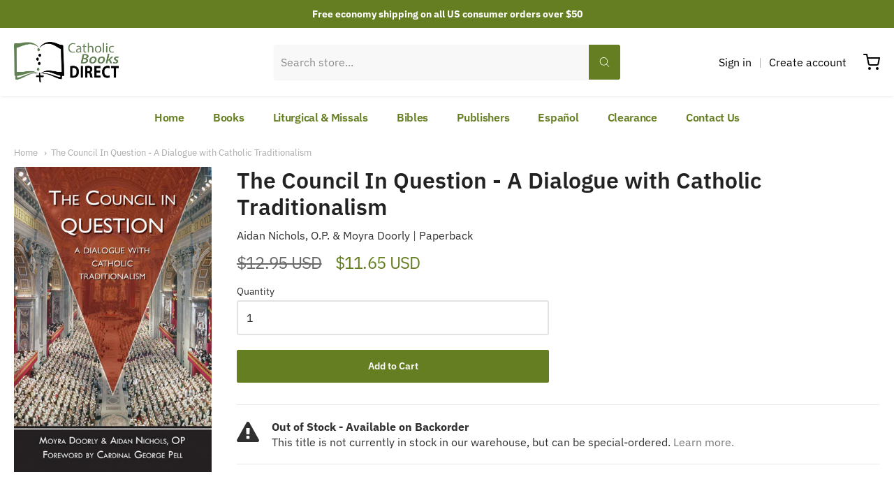

--- FILE ---
content_type: text/html; charset=utf-8
request_url: https://catholicbooksdirect.com/products/the-council-in-question-a-dialogue-with-catholic-traditionalism
body_size: 29740
content:
<!doctype html>














<html class="no-js product the-council-in-question-a-dialogue-with-catholic-traditionalism" lang="en">

  <head>

    <meta charset="utf-8">
<meta http-equiv="X-UA-Compatible" content="IE=edge,chrome=1">
<meta name="viewport" content="width=device-width, initial-scale=1">

<link rel="canonical" href="https://catholicbooksdirect.com/products/the-council-in-question-a-dialogue-with-catholic-traditionalism">


  <link rel="shortcut icon" href="//catholicbooksdirect.com/cdn/shop/files/cropped-Screen-Shot-2020-12-03-at-11.05.51-AM-32x32_32x32.png?v=1632936935" type="image/png">











<title>The Council In Question - A Dialogue with Catholic Traditionalism | Catholic Books Direct</title>




  <meta name="description" content="The ideal TAN book! The resurgence of tradition is rekindling devotion, zeal and, we pray, sanctity. But do some place traditionalism before Mother Church herself? This is the issue of our time a unique time, 50 years after Vatican II when much (though not all) of the misapplication of the Council s teaching and the li">


    <meta property="og:site_name" content="Catholic Books Direct">


  <meta property="og:type" content="product">
  <meta property="og:title" content="The Council In Question - A Dialogue with Catholic Traditionalism">
  <meta property="og:url" content="https://catholicbooksdirect.com/products/the-council-in-question-a-dialogue-with-catholic-traditionalism">
  <meta property="og:description" content="The ideal TAN book!  The resurgence of tradition is rekindling devotion, zeal and, we pray, sanctity. But do some place traditionalism before Mother Church herself?
This is the issue of our time a unique time, 50 years after Vatican II when much (though not all) of the misapplication of the Council s teaching and the liturgical aberrations have settled.
In The Council in Question: A Dialogue With Catholic Traditionalism, journalist Moyra Doorly, an SSPX attendee and Dominican Aidan Nichols engage in a vibrant and enlightening discussion on the health and future of the Roman Catholic Church. Doorly takes up the arguments of the Society of Saint Pius X, while Nichols picks up the mantel of the post-Vatican II Church.
This fascinating exchange is more than just a dialogue between two factions of the Church, it is a sign and defense of the genuine continuity and development across the millennia in doctrine, liturgy, and church law. A must-read for lovers of Tradition.
">
  
    <meta property="og:image" content="http://catholicbooksdirect.com/cdn/shop/products/9780895552686_1200x630.jpg?v=1632771793">
    <meta property="og:image:secure_url" content="https://catholicbooksdirect.com/cdn/shop/products/9780895552686_1200x630.jpg?v=1632771793">
    <meta property="og:image:width" content="1200"/>
    <meta property="og:image:height" content="630"/>
  
  <meta property="og:price:amount" content="11.65">
  <meta property="og:price:currency" content="USD">



  <meta name="twitter:card" content="summary">





  <meta name="twitter:title" content="The Council In Question - A Dialogue with Catholic Traditionalism">
  <meta name="twitter:description" content="The ideal TAN book!  The resurgence of tradition is rekindling devotion, zeal and, we pray, sanctity. But do some place traditionalism before Mother Church herself?
This is the issue of our time a uni">
  <meta name="twitter:image" content="https://catholicbooksdirect.com/cdn/shop/products/9780895552686_1200x630.jpg?v=1632771793">
  <meta name="twitter:image:width" content="1024">
  <meta name="twitter:image:height" content="1024">


    







<link rel="preload" as="font" href="//catholicbooksdirect.com/cdn/fonts/ibm_plex_sans/ibmplexsans_n4.4633946c9236bd5cc5d0394ad07b807eb7ca1b32.woff2" type="font/woff2" crossorigin="anonymous"/>


  <link rel="preload" as="font" href="//catholicbooksdirect.com/cdn/fonts/ibm_plex_sans/ibmplexsans_n7.a8d2465074d254d8c167d5599b02fc2f97912fc9.woff2" type="font/woff2" crossorigin="anonymous"/>



  <link rel="preload" as="font" href="//catholicbooksdirect.com/cdn/fonts/ibm_plex_sans/ibmplexsans_i4.ef77720fc4c9ae616083d1ac737f976e4c15f75b.woff2" type="font/woff2" crossorigin="anonymous"/>



  <link rel="preload" as="font" href="//catholicbooksdirect.com/cdn/fonts/ibm_plex_sans/ibmplexsans_i7.25100a51254494cece6de9741984bfb7fb22bafb.woff2" type="font/woff2" crossorigin="anonymous"/>










<link rel="preload" as="font" href="//catholicbooksdirect.com/cdn/fonts/ibm_plex_sans/ibmplexsans_n4.4633946c9236bd5cc5d0394ad07b807eb7ca1b32.woff2" type="font/woff2" crossorigin="anonymous"/>


  <link rel="preload" as="font" href="//catholicbooksdirect.com/cdn/fonts/ibm_plex_sans/ibmplexsans_n7.a8d2465074d254d8c167d5599b02fc2f97912fc9.woff2" type="font/woff2" crossorigin="anonymous"/>



  <link rel="preload" as="font" href="//catholicbooksdirect.com/cdn/fonts/ibm_plex_sans/ibmplexsans_i4.ef77720fc4c9ae616083d1ac737f976e4c15f75b.woff2" type="font/woff2" crossorigin="anonymous"/>



  <link rel="preload" as="font" href="//catholicbooksdirect.com/cdn/fonts/ibm_plex_sans/ibmplexsans_i7.25100a51254494cece6de9741984bfb7fb22bafb.woff2" type="font/woff2" crossorigin="anonymous"/>










<link rel="preload" as="font" href="//catholicbooksdirect.com/cdn/fonts/ibm_plex_sans/ibmplexsans_n4.4633946c9236bd5cc5d0394ad07b807eb7ca1b32.woff2" type="font/woff2" crossorigin="anonymous"/>


  <link rel="preload" as="font" href="//catholicbooksdirect.com/cdn/fonts/ibm_plex_sans/ibmplexsans_n7.a8d2465074d254d8c167d5599b02fc2f97912fc9.woff2" type="font/woff2" crossorigin="anonymous"/>



  <link rel="preload" as="font" href="//catholicbooksdirect.com/cdn/fonts/ibm_plex_sans/ibmplexsans_i4.ef77720fc4c9ae616083d1ac737f976e4c15f75b.woff2" type="font/woff2" crossorigin="anonymous"/>



  <link rel="preload" as="font" href="//catholicbooksdirect.com/cdn/fonts/ibm_plex_sans/ibmplexsans_i7.25100a51254494cece6de9741984bfb7fb22bafb.woff2" type="font/woff2" crossorigin="anonymous"/>


    <style data-shopify>
  :root {
    /* Content */

    --bg_header_color: #ffffff;
    --color_header_text: #030303;
    --color_content_heading: #222222;
    --color_content_text: #303030;
    --color_content_text_light: #696969;
    --color_content_text_extra_light: rgba(105, 105, 105, 0.2);
    --color_content_link: #777777;
    --color_content_link_hover: #657e21;
    --color_content_line: #eaeaea;
    --bg_content_color: #ffffff;

    /* Button */
    --bg_content_button: #657e21;
    --bg_content_button_hover: #030303;
    --color_content_button_text: #ffffff;
    --color_content_button_text_hover: #f3f3f3;
    --bg_content_button_alpha_05: rgba(101, 126, 33, 0.05);

    /* Top Bar */
    --color_top_bar_text: #030303;
    --color_top_bar_link: #030303;
    --color_top_bar_link_hover: #657e21;
    --bg_top_bar_color: #ffffff;


    /*Main Menu */
    --color_main_menu_link: #030303;
    --color_main_menu_link_hover: #657e21;
    --color_header_line: #f1f2f3;

    /* Typo */
    --typo_main_menu_dropdown_font_size: 14px;
    --typo_primary_line_height: 1.5;

    /* Footer */
    --color_footer_content_text: #303030;
    --color_footer_text: #f1f2f3;
    --color_footer_link: #f1f2f3;
    --color_footer_link_hover: #657e21;
    --color_footer_content_text_light: #909090;
    --color_footer_content_link: #606060;
    --color_footer_content_link_hover: #657e21;
    --bg_footer_content_color: #f1f2f3;
    --color_footer_content_heading: #030303;
    --color_footer_content_line: #e1e2e3;
    --bg_footer_color: #030303;
    --color_footer_text_alpha_25: rgba(241, 242, 243, 0.25);


    /* Misc */
    --bg_sale_sticker_color: #030303;
    --color_sale_sticker: #ffffff;
    --color_brand_link: #657e21;


    /* Announcement */
    --color_announcement_bar_text: #ffffff;
    --bg_announcement_bar_color: #657e21;

    /* Sticky Cart */
    --sticky_cart_text: #303030;
    --sticky_cart_background: #ffffff;
    --sticky_cart_text_hover: #636363;

    /* Custom */
    --bg_content_color_alpha_8: rgba(255, 255, 255, 0.8);
    --color_content_link_alpha_08: rgba(119, 119, 119, 0.08);
    --color_content_link_alpha_6: rgba(119, 119, 119, 0.6);
    --color_content_link_alpha_3: rgba(119, 119, 119, 0.3);
    --color_content_link_alpha_2: rgba(119, 119, 119, 0.2);

    /* SVGs */
    --color_content_text_select_alpha_5: url("data:image/svg+xml,%3Csvg xmlns='http://www.w3.org/2000/svg' width='12px' height='7px' fill='rgba(48, 48, 48, 0.5)'%3E%3Cpath d='M0.653526932,0.762448087 C0.292593974,0.341359636 0.455760956,0 1.00247329,0 L10.5044548,0 C11.3304216,0 11.5684948,0.503422737 11.0226426,1.14025025 L6.65352693,6.23755191 C6.29259397,6.65864036 5.71060753,6.66237545 5.34647307,6.23755191 L0.653526932,0.762448087 Z'%3E%3C/path%3E%3C/svg%3E");
    --color_content_text_select: url("data:image/svg+xml,%3Csvg xmlns='http://www.w3.org/2000/svg' width='12px' height='7px' fill='%23303030'%3E%3Cpath d='M0.653526932,0.762448087 C0.292593974,0.341359636 0.455760956,0 1.00247329,0 L10.5044548,0 C11.3304216,0 11.5684948,0.503422737 11.0226426,1.14025025 L6.65352693,6.23755191 C6.29259397,6.65864036 5.71060753,6.66237545 5.34647307,6.23755191 L0.653526932,0.762448087 Z'%3E%3C/path%3E%3C/svg%3E");
    --color_footer_text_select_alpha_25: url("data:image/svg+xml,%3Csvg xmlns='http://www.w3.org/2000/svg' width='12px' height='7px' fill='rgba(241, 242, 243, 0.25)'%3E%3Cpath d='M0.653526932,0.762448087 C0.292593974,0.341359636 0.455760956,0 1.00247329,0 L10.5044548,0 C11.3304216,0 11.5684948,0.503422737 11.0226426,1.14025025 L6.65352693,6.23755191 C6.29259397,6.65864036 5.71060753,6.66237545 5.34647307,6.23755191 L0.653526932,0.762448087 Z'%3E%3C/path%3E%3C/svg%3E");
    --color_footer_text_select: url("data:image/svg+xml,%3Csvg xmlns='http://www.w3.org/2000/svg' width='12px' height='7px' fill='%23f1f2f3'%3E%3Cpath d='M0.653526932,0.762448087 C0.292593974,0.341359636 0.455760956,0 1.00247329,0 L10.5044548,0 C11.3304216,0 11.5684948,0.503422737 11.0226426,1.14025025 L6.65352693,6.23755191 C6.29259397,6.65864036 5.71060753,6.66237545 5.34647307,6.23755191 L0.653526932,0.762448087 Z'%3E%3C/path%3E%3C/svg%3E");


    /* specific colors for Shop Pay Installments Banner */
    --payment-terms-background-color: #ffffff;
    /* End Shop Pay Installment Banner */

  }
</style>


    <script>window.performance && window.performance.mark && window.performance.mark('shopify.content_for_header.start');</script><meta name="google-site-verification" content="1jojbTNQq-w_AwYYH0i5VjMim4gZUmAuw-ezOS8Tj-A">
<meta name="facebook-domain-verification" content="5fdbllusvdtwketa0rkatwjup23pz0">
<meta id="shopify-digital-wallet" name="shopify-digital-wallet" content="/45390561439/digital_wallets/dialog">
<meta name="shopify-checkout-api-token" content="29c45782fb571e3eee6dbdaccae7c531">
<meta id="in-context-paypal-metadata" data-shop-id="45390561439" data-venmo-supported="false" data-environment="production" data-locale="en_US" data-paypal-v4="true" data-currency="USD">
<link rel="alternate" type="application/json+oembed" href="https://catholicbooksdirect.com/products/the-council-in-question-a-dialogue-with-catholic-traditionalism.oembed">
<script async="async" src="/checkouts/internal/preloads.js?locale=en-US"></script>
<link rel="preconnect" href="https://shop.app" crossorigin="anonymous">
<script async="async" src="https://shop.app/checkouts/internal/preloads.js?locale=en-US&shop_id=45390561439" crossorigin="anonymous"></script>
<script id="apple-pay-shop-capabilities" type="application/json">{"shopId":45390561439,"countryCode":"US","currencyCode":"USD","merchantCapabilities":["supports3DS"],"merchantId":"gid:\/\/shopify\/Shop\/45390561439","merchantName":"Catholic Books Direct","requiredBillingContactFields":["postalAddress","email"],"requiredShippingContactFields":["postalAddress","email"],"shippingType":"shipping","supportedNetworks":["visa","masterCard","amex","discover","elo","jcb"],"total":{"type":"pending","label":"Catholic Books Direct","amount":"1.00"},"shopifyPaymentsEnabled":true,"supportsSubscriptions":true}</script>
<script id="shopify-features" type="application/json">{"accessToken":"29c45782fb571e3eee6dbdaccae7c531","betas":["rich-media-storefront-analytics"],"domain":"catholicbooksdirect.com","predictiveSearch":true,"shopId":45390561439,"locale":"en"}</script>
<script>var Shopify = Shopify || {};
Shopify.shop = "catholic-books-direct-com.myshopify.com";
Shopify.locale = "en";
Shopify.currency = {"active":"USD","rate":"1.0"};
Shopify.country = "US";
Shopify.theme = {"name":"Providence","id":127278842015,"schema_name":"Providence","schema_version":"5.11.10","theme_store_id":587,"role":"main"};
Shopify.theme.handle = "null";
Shopify.theme.style = {"id":null,"handle":null};
Shopify.cdnHost = "catholicbooksdirect.com/cdn";
Shopify.routes = Shopify.routes || {};
Shopify.routes.root = "/";</script>
<script type="module">!function(o){(o.Shopify=o.Shopify||{}).modules=!0}(window);</script>
<script>!function(o){function n(){var o=[];function n(){o.push(Array.prototype.slice.apply(arguments))}return n.q=o,n}var t=o.Shopify=o.Shopify||{};t.loadFeatures=n(),t.autoloadFeatures=n()}(window);</script>
<script>
  window.ShopifyPay = window.ShopifyPay || {};
  window.ShopifyPay.apiHost = "shop.app\/pay";
  window.ShopifyPay.redirectState = null;
</script>
<script id="shop-js-analytics" type="application/json">{"pageType":"product"}</script>
<script defer="defer" async type="module" src="//catholicbooksdirect.com/cdn/shopifycloud/shop-js/modules/v2/client.init-shop-cart-sync_C5BV16lS.en.esm.js"></script>
<script defer="defer" async type="module" src="//catholicbooksdirect.com/cdn/shopifycloud/shop-js/modules/v2/chunk.common_CygWptCX.esm.js"></script>
<script type="module">
  await import("//catholicbooksdirect.com/cdn/shopifycloud/shop-js/modules/v2/client.init-shop-cart-sync_C5BV16lS.en.esm.js");
await import("//catholicbooksdirect.com/cdn/shopifycloud/shop-js/modules/v2/chunk.common_CygWptCX.esm.js");

  window.Shopify.SignInWithShop?.initShopCartSync?.({"fedCMEnabled":true,"windoidEnabled":true});

</script>
<script>
  window.Shopify = window.Shopify || {};
  if (!window.Shopify.featureAssets) window.Shopify.featureAssets = {};
  window.Shopify.featureAssets['shop-js'] = {"shop-cart-sync":["modules/v2/client.shop-cart-sync_ZFArdW7E.en.esm.js","modules/v2/chunk.common_CygWptCX.esm.js"],"init-fed-cm":["modules/v2/client.init-fed-cm_CmiC4vf6.en.esm.js","modules/v2/chunk.common_CygWptCX.esm.js"],"shop-button":["modules/v2/client.shop-button_tlx5R9nI.en.esm.js","modules/v2/chunk.common_CygWptCX.esm.js"],"shop-cash-offers":["modules/v2/client.shop-cash-offers_DOA2yAJr.en.esm.js","modules/v2/chunk.common_CygWptCX.esm.js","modules/v2/chunk.modal_D71HUcav.esm.js"],"init-windoid":["modules/v2/client.init-windoid_sURxWdc1.en.esm.js","modules/v2/chunk.common_CygWptCX.esm.js"],"shop-toast-manager":["modules/v2/client.shop-toast-manager_ClPi3nE9.en.esm.js","modules/v2/chunk.common_CygWptCX.esm.js"],"init-shop-email-lookup-coordinator":["modules/v2/client.init-shop-email-lookup-coordinator_B8hsDcYM.en.esm.js","modules/v2/chunk.common_CygWptCX.esm.js"],"init-shop-cart-sync":["modules/v2/client.init-shop-cart-sync_C5BV16lS.en.esm.js","modules/v2/chunk.common_CygWptCX.esm.js"],"avatar":["modules/v2/client.avatar_BTnouDA3.en.esm.js"],"pay-button":["modules/v2/client.pay-button_FdsNuTd3.en.esm.js","modules/v2/chunk.common_CygWptCX.esm.js"],"init-customer-accounts":["modules/v2/client.init-customer-accounts_DxDtT_ad.en.esm.js","modules/v2/client.shop-login-button_C5VAVYt1.en.esm.js","modules/v2/chunk.common_CygWptCX.esm.js","modules/v2/chunk.modal_D71HUcav.esm.js"],"init-shop-for-new-customer-accounts":["modules/v2/client.init-shop-for-new-customer-accounts_ChsxoAhi.en.esm.js","modules/v2/client.shop-login-button_C5VAVYt1.en.esm.js","modules/v2/chunk.common_CygWptCX.esm.js","modules/v2/chunk.modal_D71HUcav.esm.js"],"shop-login-button":["modules/v2/client.shop-login-button_C5VAVYt1.en.esm.js","modules/v2/chunk.common_CygWptCX.esm.js","modules/v2/chunk.modal_D71HUcav.esm.js"],"init-customer-accounts-sign-up":["modules/v2/client.init-customer-accounts-sign-up_CPSyQ0Tj.en.esm.js","modules/v2/client.shop-login-button_C5VAVYt1.en.esm.js","modules/v2/chunk.common_CygWptCX.esm.js","modules/v2/chunk.modal_D71HUcav.esm.js"],"shop-follow-button":["modules/v2/client.shop-follow-button_Cva4Ekp9.en.esm.js","modules/v2/chunk.common_CygWptCX.esm.js","modules/v2/chunk.modal_D71HUcav.esm.js"],"checkout-modal":["modules/v2/client.checkout-modal_BPM8l0SH.en.esm.js","modules/v2/chunk.common_CygWptCX.esm.js","modules/v2/chunk.modal_D71HUcav.esm.js"],"lead-capture":["modules/v2/client.lead-capture_Bi8yE_yS.en.esm.js","modules/v2/chunk.common_CygWptCX.esm.js","modules/v2/chunk.modal_D71HUcav.esm.js"],"shop-login":["modules/v2/client.shop-login_D6lNrXab.en.esm.js","modules/v2/chunk.common_CygWptCX.esm.js","modules/v2/chunk.modal_D71HUcav.esm.js"],"payment-terms":["modules/v2/client.payment-terms_CZxnsJam.en.esm.js","modules/v2/chunk.common_CygWptCX.esm.js","modules/v2/chunk.modal_D71HUcav.esm.js"]};
</script>
<script>(function() {
  var isLoaded = false;
  function asyncLoad() {
    if (isLoaded) return;
    isLoaded = true;
    var urls = ["https:\/\/searchanise-ef84.kxcdn.com\/widgets\/shopify\/init.js?a=9Z9s7L2u0C\u0026shop=catholic-books-direct-com.myshopify.com"];
    for (var i = 0; i < urls.length; i++) {
      var s = document.createElement('script');
      s.type = 'text/javascript';
      s.async = true;
      s.src = urls[i];
      var x = document.getElementsByTagName('script')[0];
      x.parentNode.insertBefore(s, x);
    }
  };
  if(window.attachEvent) {
    window.attachEvent('onload', asyncLoad);
  } else {
    window.addEventListener('load', asyncLoad, false);
  }
})();</script>
<script id="__st">var __st={"a":45390561439,"offset":-18000,"reqid":"2998663d-27e3-4b39-9f72-4883507a4f2a-1768782224","pageurl":"catholicbooksdirect.com\/products\/the-council-in-question-a-dialogue-with-catholic-traditionalism","u":"b52b113c25aa","p":"product","rtyp":"product","rid":7094806577311};</script>
<script>window.ShopifyPaypalV4VisibilityTracking = true;</script>
<script id="captcha-bootstrap">!function(){'use strict';const t='contact',e='account',n='new_comment',o=[[t,t],['blogs',n],['comments',n],[t,'customer']],c=[[e,'customer_login'],[e,'guest_login'],[e,'recover_customer_password'],[e,'create_customer']],r=t=>t.map((([t,e])=>`form[action*='/${t}']:not([data-nocaptcha='true']) input[name='form_type'][value='${e}']`)).join(','),a=t=>()=>t?[...document.querySelectorAll(t)].map((t=>t.form)):[];function s(){const t=[...o],e=r(t);return a(e)}const i='password',u='form_key',d=['recaptcha-v3-token','g-recaptcha-response','h-captcha-response',i],f=()=>{try{return window.sessionStorage}catch{return}},m='__shopify_v',_=t=>t.elements[u];function p(t,e,n=!1){try{const o=window.sessionStorage,c=JSON.parse(o.getItem(e)),{data:r}=function(t){const{data:e,action:n}=t;return t[m]||n?{data:e,action:n}:{data:t,action:n}}(c);for(const[e,n]of Object.entries(r))t.elements[e]&&(t.elements[e].value=n);n&&o.removeItem(e)}catch(o){console.error('form repopulation failed',{error:o})}}const l='form_type',E='cptcha';function T(t){t.dataset[E]=!0}const w=window,h=w.document,L='Shopify',v='ce_forms',y='captcha';let A=!1;((t,e)=>{const n=(g='f06e6c50-85a8-45c8-87d0-21a2b65856fe',I='https://cdn.shopify.com/shopifycloud/storefront-forms-hcaptcha/ce_storefront_forms_captcha_hcaptcha.v1.5.2.iife.js',D={infoText:'Protected by hCaptcha',privacyText:'Privacy',termsText:'Terms'},(t,e,n)=>{const o=w[L][v],c=o.bindForm;if(c)return c(t,g,e,D).then(n);var r;o.q.push([[t,g,e,D],n]),r=I,A||(h.body.append(Object.assign(h.createElement('script'),{id:'captcha-provider',async:!0,src:r})),A=!0)});var g,I,D;w[L]=w[L]||{},w[L][v]=w[L][v]||{},w[L][v].q=[],w[L][y]=w[L][y]||{},w[L][y].protect=function(t,e){n(t,void 0,e),T(t)},Object.freeze(w[L][y]),function(t,e,n,w,h,L){const[v,y,A,g]=function(t,e,n){const i=e?o:[],u=t?c:[],d=[...i,...u],f=r(d),m=r(i),_=r(d.filter((([t,e])=>n.includes(e))));return[a(f),a(m),a(_),s()]}(w,h,L),I=t=>{const e=t.target;return e instanceof HTMLFormElement?e:e&&e.form},D=t=>v().includes(t);t.addEventListener('submit',(t=>{const e=I(t);if(!e)return;const n=D(e)&&!e.dataset.hcaptchaBound&&!e.dataset.recaptchaBound,o=_(e),c=g().includes(e)&&(!o||!o.value);(n||c)&&t.preventDefault(),c&&!n&&(function(t){try{if(!f())return;!function(t){const e=f();if(!e)return;const n=_(t);if(!n)return;const o=n.value;o&&e.removeItem(o)}(t);const e=Array.from(Array(32),(()=>Math.random().toString(36)[2])).join('');!function(t,e){_(t)||t.append(Object.assign(document.createElement('input'),{type:'hidden',name:u})),t.elements[u].value=e}(t,e),function(t,e){const n=f();if(!n)return;const o=[...t.querySelectorAll(`input[type='${i}']`)].map((({name:t})=>t)),c=[...d,...o],r={};for(const[a,s]of new FormData(t).entries())c.includes(a)||(r[a]=s);n.setItem(e,JSON.stringify({[m]:1,action:t.action,data:r}))}(t,e)}catch(e){console.error('failed to persist form',e)}}(e),e.submit())}));const S=(t,e)=>{t&&!t.dataset[E]&&(n(t,e.some((e=>e===t))),T(t))};for(const o of['focusin','change'])t.addEventListener(o,(t=>{const e=I(t);D(e)&&S(e,y())}));const B=e.get('form_key'),M=e.get(l),P=B&&M;t.addEventListener('DOMContentLoaded',(()=>{const t=y();if(P)for(const e of t)e.elements[l].value===M&&p(e,B);[...new Set([...A(),...v().filter((t=>'true'===t.dataset.shopifyCaptcha))])].forEach((e=>S(e,t)))}))}(h,new URLSearchParams(w.location.search),n,t,e,['guest_login'])})(!0,!0)}();</script>
<script integrity="sha256-4kQ18oKyAcykRKYeNunJcIwy7WH5gtpwJnB7kiuLZ1E=" data-source-attribution="shopify.loadfeatures" defer="defer" src="//catholicbooksdirect.com/cdn/shopifycloud/storefront/assets/storefront/load_feature-a0a9edcb.js" crossorigin="anonymous"></script>
<script crossorigin="anonymous" defer="defer" src="//catholicbooksdirect.com/cdn/shopifycloud/storefront/assets/shopify_pay/storefront-65b4c6d7.js?v=20250812"></script>
<script data-source-attribution="shopify.dynamic_checkout.dynamic.init">var Shopify=Shopify||{};Shopify.PaymentButton=Shopify.PaymentButton||{isStorefrontPortableWallets:!0,init:function(){window.Shopify.PaymentButton.init=function(){};var t=document.createElement("script");t.src="https://catholicbooksdirect.com/cdn/shopifycloud/portable-wallets/latest/portable-wallets.en.js",t.type="module",document.head.appendChild(t)}};
</script>
<script data-source-attribution="shopify.dynamic_checkout.buyer_consent">
  function portableWalletsHideBuyerConsent(e){var t=document.getElementById("shopify-buyer-consent"),n=document.getElementById("shopify-subscription-policy-button");t&&n&&(t.classList.add("hidden"),t.setAttribute("aria-hidden","true"),n.removeEventListener("click",e))}function portableWalletsShowBuyerConsent(e){var t=document.getElementById("shopify-buyer-consent"),n=document.getElementById("shopify-subscription-policy-button");t&&n&&(t.classList.remove("hidden"),t.removeAttribute("aria-hidden"),n.addEventListener("click",e))}window.Shopify?.PaymentButton&&(window.Shopify.PaymentButton.hideBuyerConsent=portableWalletsHideBuyerConsent,window.Shopify.PaymentButton.showBuyerConsent=portableWalletsShowBuyerConsent);
</script>
<script data-source-attribution="shopify.dynamic_checkout.cart.bootstrap">document.addEventListener("DOMContentLoaded",(function(){function t(){return document.querySelector("shopify-accelerated-checkout-cart, shopify-accelerated-checkout")}if(t())Shopify.PaymentButton.init();else{new MutationObserver((function(e,n){t()&&(Shopify.PaymentButton.init(),n.disconnect())})).observe(document.body,{childList:!0,subtree:!0})}}));
</script>
<link id="shopify-accelerated-checkout-styles" rel="stylesheet" media="screen" href="https://catholicbooksdirect.com/cdn/shopifycloud/portable-wallets/latest/accelerated-checkout-backwards-compat.css" crossorigin="anonymous">
<style id="shopify-accelerated-checkout-cart">
        #shopify-buyer-consent {
  margin-top: 1em;
  display: inline-block;
  width: 100%;
}

#shopify-buyer-consent.hidden {
  display: none;
}

#shopify-subscription-policy-button {
  background: none;
  border: none;
  padding: 0;
  text-decoration: underline;
  font-size: inherit;
  cursor: pointer;
}

#shopify-subscription-policy-button::before {
  box-shadow: none;
}

      </style>
<script id="sections-script" data-sections="product-recommendations" defer="defer" src="//catholicbooksdirect.com/cdn/shop/t/2/compiled_assets/scripts.js?1699"></script>
<script>window.performance && window.performance.mark && window.performance.mark('shopify.content_for_header.end');</script>

    
<!--      <link href="//catholicbooksdirect.com/cdn/shopifycloud/shopify-plyr/v1.0/shopify-plyr.css" rel="stylesheet" type="text/css" media="all" />
      <link href="//catholicbooksdirect.com/cdn/shopifycloud/model-viewer-ui/assets/v1.0/model-viewer-ui.css" rel="stylesheet" type="text/css" media="all" /> -->
    

    <link href="//catholicbooksdirect.com/cdn/shop/t/2/assets/theme-vendor.css?v=144833957809184144071696880555" rel="stylesheet" type="text/css" media="all" />
    <link href="//catholicbooksdirect.com/cdn/shop/t/2/assets/theme.css?v=43235760216010091491632762948" rel="stylesheet" type="text/css" media="all" />
    <link href="//catholicbooksdirect.com/cdn/shop/t/2/assets/theme-custom.css?v=67524178672636314771653799001" rel="stylesheet" type="text/css" media="all" />
    <link href="//catholicbooksdirect.com/cdn/shop/t/2/assets/fonts.css?v=115133392740407612001767142318" rel="stylesheet" type="text/css" media="all" />

    <script>
  window.lazySizesConfig = window.lazySizesConfig || {};
  lazySizesConfig.loadMode = 1;
  lazySizesConfig.loadHidden = false;
</script>
<script src="https://cdnjs.cloudflare.com/ajax/libs/lazysizes/4.0.1/plugins/respimg/ls.respimg.min.js" async="async"></script>
<script src="https://cdnjs.cloudflare.com/ajax/libs/lazysizes/4.0.1/plugins/rias/ls.rias.min.js" async="async"></script>
<script src="https://cdnjs.cloudflare.com/ajax/libs/lazysizes/4.0.1/plugins/parent-fit/ls.parent-fit.min.js" async="async"></script>
<script src="https://cdnjs.cloudflare.com/ajax/libs/lazysizes/4.0.1/plugins/bgset/ls.bgset.min.js" async="async"></script>
<script src="https://cdnjs.cloudflare.com/ajax/libs/lazysizes/4.0.1/lazysizes.min.js" async="async"></script>

    




















<script>
  window.Station || (window.Station = {
    App: {
      config: {
        mediumScreen: 640,
        largeScreen: 1024
      }
    },
    Theme: {
      givenName: "Providence",
      id: 127278842015,
      name: "Providence",
      version: "5.11.10",
      config: {
        search: {
          enableSuggestions: false,
          showVendor: true,
          showPrice: true,
          showUnavailableProducts: "show",
          enterKeySubmit: true
        },
        product: {
          enableDeepLinking: true,
          enableHighlightAddWhenSale: true,
          enableLightbox: true,
          enableQtyLimit: false,
          enableSelectAnOption: false,
          enableSetVariantFromSecondary: true,
          lightboxImageSize: "master",
          primaryImageSize: "1024x1024",
          showPrimaryImageFirst: false
        }
      },
      current: {
        article: null,
        cart: {"note":null,"attributes":{},"original_total_price":0,"total_price":0,"total_discount":0,"total_weight":0.0,"item_count":0,"items":[],"requires_shipping":false,"currency":"USD","items_subtotal_price":0,"cart_level_discount_applications":[],"checkout_charge_amount":0},
        collection: null,
        featured_media_id: 23447595221151,
        featuredImageID: 30966828630175,
        product: {"id":7094806577311,"title":"The Council In Question - A Dialogue with Catholic Traditionalism","handle":"the-council-in-question-a-dialogue-with-catholic-traditionalism","description":"\u003cp\u003e\u003ci\u003eThe ideal TAN book! \u003c\/i\u003e The resurgence of tradition is rekindling devotion, zeal and, we pray, sanctity. But do some place traditionalism before Mother Church herself?\u003c\/p\u003e\n\u003cp\u003eThis is the issue of our time a unique time, 50 years after Vatican II when much (though not all) of the misapplication of the Council s teaching and the liturgical aberrations have settled.\u003c\/p\u003e\n\u003cp\u003eIn \u003cb\u003e\u003ci\u003eThe Council in Question: A Dialogue With Catholic Traditionalism\u003c\/i\u003e\u003c\/b\u003e, journalist Moyra Doorly, an SSPX attendee and Dominican Aidan Nichols engage in a vibrant and enlightening discussion on the health and future of the Roman Catholic Church. Doorly takes up the arguments of the Society of Saint Pius X, while Nichols picks up the mantel of the post-Vatican II Church.\u003c\/p\u003e\n\u003cp\u003eThis fascinating exchange is more than just a dialogue between two factions of the Church, it is a sign and defense of the genuine continuity and development across the millennia in doctrine, liturgy, and church law. A must-read for lovers of Tradition.\u003c\/p\u003e\n","published_at":"2021-09-27T15:43:13-04:00","created_at":"2021-09-27T15:43:13-04:00","vendor":"St. Benedict Press \/ TAN Books","type":"","tags":[],"price":1165,"price_min":1165,"price_max":1165,"available":true,"price_varies":false,"compare_at_price":1295,"compare_at_price_min":1295,"compare_at_price_max":1295,"compare_at_price_varies":false,"variants":[{"id":41152218103967,"title":"Default Title","option1":"Default Title","option2":null,"option3":null,"sku":"9780895552686","requires_shipping":true,"taxable":true,"featured_image":null,"available":true,"name":"The Council In Question - A Dialogue with Catholic Traditionalism","public_title":null,"options":["Default Title"],"price":1165,"weight":0,"compare_at_price":1295,"inventory_management":"shopify","barcode":"9780895552686","requires_selling_plan":false,"selling_plan_allocations":[]}],"images":["\/\/catholicbooksdirect.com\/cdn\/shop\/products\/9780895552686.jpg?v=1632771793"],"featured_image":"\/\/catholicbooksdirect.com\/cdn\/shop\/products\/9780895552686.jpg?v=1632771793","options":["Title"],"media":[{"alt":null,"id":23447595221151,"position":1,"preview_image":{"aspect_ratio":0.648,"height":1000,"width":648,"src":"\/\/catholicbooksdirect.com\/cdn\/shop\/products\/9780895552686.jpg?v=1632771793"},"aspect_ratio":0.648,"height":1000,"media_type":"image","src":"\/\/catholicbooksdirect.com\/cdn\/shop\/products\/9780895552686.jpg?v=1632771793","width":648}],"requires_selling_plan":false,"selling_plan_groups":[],"content":"\u003cp\u003e\u003ci\u003eThe ideal TAN book! \u003c\/i\u003e The resurgence of tradition is rekindling devotion, zeal and, we pray, sanctity. But do some place traditionalism before Mother Church herself?\u003c\/p\u003e\n\u003cp\u003eThis is the issue of our time a unique time, 50 years after Vatican II when much (though not all) of the misapplication of the Council s teaching and the liturgical aberrations have settled.\u003c\/p\u003e\n\u003cp\u003eIn \u003cb\u003e\u003ci\u003eThe Council in Question: A Dialogue With Catholic Traditionalism\u003c\/i\u003e\u003c\/b\u003e, journalist Moyra Doorly, an SSPX attendee and Dominican Aidan Nichols engage in a vibrant and enlightening discussion on the health and future of the Roman Catholic Church. Doorly takes up the arguments of the Society of Saint Pius X, while Nichols picks up the mantel of the post-Vatican II Church.\u003c\/p\u003e\n\u003cp\u003eThis fascinating exchange is more than just a dialogue between two factions of the Church, it is a sign and defense of the genuine continuity and development across the millennia in doctrine, liturgy, and church law. A must-read for lovers of Tradition.\u003c\/p\u003e\n"},
        template: "product",
        templateType: "product",
        variant: {"id":41152218103967,"title":"Default Title","option1":"Default Title","option2":null,"option3":null,"sku":"9780895552686","requires_shipping":true,"taxable":true,"featured_image":null,"available":true,"name":"The Council In Question - A Dialogue with Catholic Traditionalism","public_title":null,"options":["Default Title"],"price":1165,"weight":0,"compare_at_price":1295,"inventory_management":"shopify","barcode":"9780895552686","requires_selling_plan":false,"selling_plan_allocations":[]},
        players: {
          youtube: {},
          vimeo: {}
        }
      },
      customerLoggedIn: false,
      shop: {
        collectionsCount: 127,
        currency: "USD",
        domain: "catholicbooksdirect.com",
        locale: "en",
        moneyFormat: "${{amount}}",
        moneyWithCurrencyFormat: "${{amount}} USD",
        name: "Catholic Books Direct",
        productsCount: 5242,
        url: "https:\/\/catholicbooksdirect.com",
        
        root: "\/"
      },
      i18n: {
        search: {
          suggestions: {
            products: "Products",
            collections: "Categories",
            pages: "Pages",
            articles: "Articles",
          },
          results: {
            show: "Show all results for",
            none: "No results found for"
          }
        },
        cart: {
          itemCount: {
            zero: "0 items",
            one: "1 item",
            other: "{{ count }} items"
          },
          notification: {
            productAdded: "{{ product_title }} has been added to your cart. {{ view_cart_link }}",
            viewCartLink: "View Cart"
          }
        },
        map: {
          errors: {
            addressError: "Error looking up that address",
            addressNoResults: "No results for that address",
            addressQueryLimitHTML: "You have exceeded the Google API usage limit. Consider upgrading to a \u003ca href=\"https:\/\/developers.google.com\/maps\/premium\/usage-limits\"\u003ePremium Plan\u003c\/a\u003e.",
            authErrorHTML: "There was a problem authenticating your Google Maps API Key"
          }
        },
        product: {
          addToCart: "Add to Cart",
          soldOut: "Sold Out",
          unavailable: "Unavailable",
          onSale: "Sale!",
          regularPrice: "Regular price",
          unitPrice: "per",
          unitPriceSeparator: "per"
        },
        a11y: {
          close: "Close"
        }
      }
    }
  });
  window.Station.Theme.current.inventory || (window.Station.Theme.current.inventory = {41152218103967: {
        policy: "continue",
        quantity: 0
      }
});
</script>


    <script src="//catholicbooksdirect.com/cdn/shop/t/2/assets/theme-vendor.js?v=109269379600411830821634618662" type="text/javascript"></script>
    <script src="//catholicbooksdirect.com/cdn/shopifycloud/storefront/assets/themes_support/shopify_common-5f594365.js" type="text/javascript"></script>

    
    <!-- Global site tag (gtag.js) - Google Ads: 863840207 -->
<script async src="https://www.googletagmanager.com/gtag/js?id=AW-863840207"></script>
<script>
  window.dataLayer = window.dataLayer || [];
  function gtag(){dataLayer.push(arguments);}
  gtag('js', new Date());

  gtag('config', 'AW-863840207');
</script>

  <script>var scaaffCheck = false;</script>
<script src="//catholicbooksdirect.com/cdn/shop/t/2/assets/sca_affiliate.js?v=79349397473017652541647974628" type="text/javascript"></script>
    <!-- Add this to layout/theme.liquid before closing head tag--><link href="https://monorail-edge.shopifysvc.com" rel="dns-prefetch">
<script>(function(){if ("sendBeacon" in navigator && "performance" in window) {try {var session_token_from_headers = performance.getEntriesByType('navigation')[0].serverTiming.find(x => x.name == '_s').description;} catch {var session_token_from_headers = undefined;}var session_cookie_matches = document.cookie.match(/_shopify_s=([^;]*)/);var session_token_from_cookie = session_cookie_matches && session_cookie_matches.length === 2 ? session_cookie_matches[1] : "";var session_token = session_token_from_headers || session_token_from_cookie || "";function handle_abandonment_event(e) {var entries = performance.getEntries().filter(function(entry) {return /monorail-edge.shopifysvc.com/.test(entry.name);});if (!window.abandonment_tracked && entries.length === 0) {window.abandonment_tracked = true;var currentMs = Date.now();var navigation_start = performance.timing.navigationStart;var payload = {shop_id: 45390561439,url: window.location.href,navigation_start,duration: currentMs - navigation_start,session_token,page_type: "product"};window.navigator.sendBeacon("https://monorail-edge.shopifysvc.com/v1/produce", JSON.stringify({schema_id: "online_store_buyer_site_abandonment/1.1",payload: payload,metadata: {event_created_at_ms: currentMs,event_sent_at_ms: currentMs}}));}}window.addEventListener('pagehide', handle_abandonment_event);}}());</script>
<script id="web-pixels-manager-setup">(function e(e,d,r,n,o){if(void 0===o&&(o={}),!Boolean(null===(a=null===(i=window.Shopify)||void 0===i?void 0:i.analytics)||void 0===a?void 0:a.replayQueue)){var i,a;window.Shopify=window.Shopify||{};var t=window.Shopify;t.analytics=t.analytics||{};var s=t.analytics;s.replayQueue=[],s.publish=function(e,d,r){return s.replayQueue.push([e,d,r]),!0};try{self.performance.mark("wpm:start")}catch(e){}var l=function(){var e={modern:/Edge?\/(1{2}[4-9]|1[2-9]\d|[2-9]\d{2}|\d{4,})\.\d+(\.\d+|)|Firefox\/(1{2}[4-9]|1[2-9]\d|[2-9]\d{2}|\d{4,})\.\d+(\.\d+|)|Chrom(ium|e)\/(9{2}|\d{3,})\.\d+(\.\d+|)|(Maci|X1{2}).+ Version\/(15\.\d+|(1[6-9]|[2-9]\d|\d{3,})\.\d+)([,.]\d+|)( \(\w+\)|)( Mobile\/\w+|) Safari\/|Chrome.+OPR\/(9{2}|\d{3,})\.\d+\.\d+|(CPU[ +]OS|iPhone[ +]OS|CPU[ +]iPhone|CPU IPhone OS|CPU iPad OS)[ +]+(15[._]\d+|(1[6-9]|[2-9]\d|\d{3,})[._]\d+)([._]\d+|)|Android:?[ /-](13[3-9]|1[4-9]\d|[2-9]\d{2}|\d{4,})(\.\d+|)(\.\d+|)|Android.+Firefox\/(13[5-9]|1[4-9]\d|[2-9]\d{2}|\d{4,})\.\d+(\.\d+|)|Android.+Chrom(ium|e)\/(13[3-9]|1[4-9]\d|[2-9]\d{2}|\d{4,})\.\d+(\.\d+|)|SamsungBrowser\/([2-9]\d|\d{3,})\.\d+/,legacy:/Edge?\/(1[6-9]|[2-9]\d|\d{3,})\.\d+(\.\d+|)|Firefox\/(5[4-9]|[6-9]\d|\d{3,})\.\d+(\.\d+|)|Chrom(ium|e)\/(5[1-9]|[6-9]\d|\d{3,})\.\d+(\.\d+|)([\d.]+$|.*Safari\/(?![\d.]+ Edge\/[\d.]+$))|(Maci|X1{2}).+ Version\/(10\.\d+|(1[1-9]|[2-9]\d|\d{3,})\.\d+)([,.]\d+|)( \(\w+\)|)( Mobile\/\w+|) Safari\/|Chrome.+OPR\/(3[89]|[4-9]\d|\d{3,})\.\d+\.\d+|(CPU[ +]OS|iPhone[ +]OS|CPU[ +]iPhone|CPU IPhone OS|CPU iPad OS)[ +]+(10[._]\d+|(1[1-9]|[2-9]\d|\d{3,})[._]\d+)([._]\d+|)|Android:?[ /-](13[3-9]|1[4-9]\d|[2-9]\d{2}|\d{4,})(\.\d+|)(\.\d+|)|Mobile Safari.+OPR\/([89]\d|\d{3,})\.\d+\.\d+|Android.+Firefox\/(13[5-9]|1[4-9]\d|[2-9]\d{2}|\d{4,})\.\d+(\.\d+|)|Android.+Chrom(ium|e)\/(13[3-9]|1[4-9]\d|[2-9]\d{2}|\d{4,})\.\d+(\.\d+|)|Android.+(UC? ?Browser|UCWEB|U3)[ /]?(15\.([5-9]|\d{2,})|(1[6-9]|[2-9]\d|\d{3,})\.\d+)\.\d+|SamsungBrowser\/(5\.\d+|([6-9]|\d{2,})\.\d+)|Android.+MQ{2}Browser\/(14(\.(9|\d{2,})|)|(1[5-9]|[2-9]\d|\d{3,})(\.\d+|))(\.\d+|)|K[Aa][Ii]OS\/(3\.\d+|([4-9]|\d{2,})\.\d+)(\.\d+|)/},d=e.modern,r=e.legacy,n=navigator.userAgent;return n.match(d)?"modern":n.match(r)?"legacy":"unknown"}(),u="modern"===l?"modern":"legacy",c=(null!=n?n:{modern:"",legacy:""})[u],f=function(e){return[e.baseUrl,"/wpm","/b",e.hashVersion,"modern"===e.buildTarget?"m":"l",".js"].join("")}({baseUrl:d,hashVersion:r,buildTarget:u}),m=function(e){var d=e.version,r=e.bundleTarget,n=e.surface,o=e.pageUrl,i=e.monorailEndpoint;return{emit:function(e){var a=e.status,t=e.errorMsg,s=(new Date).getTime(),l=JSON.stringify({metadata:{event_sent_at_ms:s},events:[{schema_id:"web_pixels_manager_load/3.1",payload:{version:d,bundle_target:r,page_url:o,status:a,surface:n,error_msg:t},metadata:{event_created_at_ms:s}}]});if(!i)return console&&console.warn&&console.warn("[Web Pixels Manager] No Monorail endpoint provided, skipping logging."),!1;try{return self.navigator.sendBeacon.bind(self.navigator)(i,l)}catch(e){}var u=new XMLHttpRequest;try{return u.open("POST",i,!0),u.setRequestHeader("Content-Type","text/plain"),u.send(l),!0}catch(e){return console&&console.warn&&console.warn("[Web Pixels Manager] Got an unhandled error while logging to Monorail."),!1}}}}({version:r,bundleTarget:l,surface:e.surface,pageUrl:self.location.href,monorailEndpoint:e.monorailEndpoint});try{o.browserTarget=l,function(e){var d=e.src,r=e.async,n=void 0===r||r,o=e.onload,i=e.onerror,a=e.sri,t=e.scriptDataAttributes,s=void 0===t?{}:t,l=document.createElement("script"),u=document.querySelector("head"),c=document.querySelector("body");if(l.async=n,l.src=d,a&&(l.integrity=a,l.crossOrigin="anonymous"),s)for(var f in s)if(Object.prototype.hasOwnProperty.call(s,f))try{l.dataset[f]=s[f]}catch(e){}if(o&&l.addEventListener("load",o),i&&l.addEventListener("error",i),u)u.appendChild(l);else{if(!c)throw new Error("Did not find a head or body element to append the script");c.appendChild(l)}}({src:f,async:!0,onload:function(){if(!function(){var e,d;return Boolean(null===(d=null===(e=window.Shopify)||void 0===e?void 0:e.analytics)||void 0===d?void 0:d.initialized)}()){var d=window.webPixelsManager.init(e)||void 0;if(d){var r=window.Shopify.analytics;r.replayQueue.forEach((function(e){var r=e[0],n=e[1],o=e[2];d.publishCustomEvent(r,n,o)})),r.replayQueue=[],r.publish=d.publishCustomEvent,r.visitor=d.visitor,r.initialized=!0}}},onerror:function(){return m.emit({status:"failed",errorMsg:"".concat(f," has failed to load")})},sri:function(e){var d=/^sha384-[A-Za-z0-9+/=]+$/;return"string"==typeof e&&d.test(e)}(c)?c:"",scriptDataAttributes:o}),m.emit({status:"loading"})}catch(e){m.emit({status:"failed",errorMsg:(null==e?void 0:e.message)||"Unknown error"})}}})({shopId: 45390561439,storefrontBaseUrl: "https://catholicbooksdirect.com",extensionsBaseUrl: "https://extensions.shopifycdn.com/cdn/shopifycloud/web-pixels-manager",monorailEndpoint: "https://monorail-edge.shopifysvc.com/unstable/produce_batch",surface: "storefront-renderer",enabledBetaFlags: ["2dca8a86"],webPixelsConfigList: [{"id":"589562076","configuration":"{\"appDomain\":\"app.sparklayer.io\", \"siteId\":\"catholicbooksdirect\"}","eventPayloadVersion":"v1","runtimeContext":"STRICT","scriptVersion":"0100e94392fc4a3fcf8a30b67f6151c2","type":"APP","apiClientId":4974139,"privacyPurposes":["ANALYTICS","MARKETING","SALE_OF_DATA"],"dataSharingAdjustments":{"protectedCustomerApprovalScopes":["read_customer_address","read_customer_email","read_customer_name","read_customer_personal_data","read_customer_phone"]}},{"id":"495223004","configuration":"{\"config\":\"{\\\"google_tag_ids\\\":[\\\"AW-863840207\\\"],\\\"gtag_events\\\":[{\\\"type\\\":\\\"search\\\",\\\"action_label\\\":[\\\"G-6L7BEWCRN0\\\",\\\"AW-863840207\\\/c25PCPK4x_oCEM_P9JsD\\\"]},{\\\"type\\\":\\\"begin_checkout\\\",\\\"action_label\\\":[\\\"G-6L7BEWCRN0\\\",\\\"AW-863840207\\\/EnTeCO-4x_oCEM_P9JsD\\\"]},{\\\"type\\\":\\\"view_item\\\",\\\"action_label\\\":[\\\"G-6L7BEWCRN0\\\",\\\"AW-863840207\\\/vSL6COm4x_oCEM_P9JsD\\\"]},{\\\"type\\\":\\\"purchase\\\",\\\"action_label\\\":[\\\"G-6L7BEWCRN0\\\",\\\"AW-863840207\\\/PHNZCPa2x_oCEM_P9JsD\\\"]},{\\\"type\\\":\\\"page_view\\\",\\\"action_label\\\":[\\\"G-6L7BEWCRN0\\\",\\\"AW-863840207\\\/MK7cCPO2x_oCEM_P9JsD\\\"]},{\\\"type\\\":\\\"add_payment_info\\\",\\\"action_label\\\":[\\\"G-6L7BEWCRN0\\\",\\\"AW-863840207\\\/M_PdCPW4x_oCEM_P9JsD\\\"]},{\\\"type\\\":\\\"add_to_cart\\\",\\\"action_label\\\":[\\\"G-6L7BEWCRN0\\\",\\\"AW-863840207\\\/lXUSCOy4x_oCEM_P9JsD\\\"]}],\\\"enable_monitoring_mode\\\":false}\"}","eventPayloadVersion":"v1","runtimeContext":"OPEN","scriptVersion":"b2a88bafab3e21179ed38636efcd8a93","type":"APP","apiClientId":1780363,"privacyPurposes":[],"dataSharingAdjustments":{"protectedCustomerApprovalScopes":["read_customer_address","read_customer_email","read_customer_name","read_customer_personal_data","read_customer_phone"]}},{"id":"281280732","configuration":"{\"apiKey\":\"9Z9s7L2u0C\", \"host\":\"searchserverapi.com\"}","eventPayloadVersion":"v1","runtimeContext":"STRICT","scriptVersion":"5559ea45e47b67d15b30b79e7c6719da","type":"APP","apiClientId":578825,"privacyPurposes":["ANALYTICS"],"dataSharingAdjustments":{"protectedCustomerApprovalScopes":["read_customer_personal_data"]}},{"id":"shopify-app-pixel","configuration":"{}","eventPayloadVersion":"v1","runtimeContext":"STRICT","scriptVersion":"0450","apiClientId":"shopify-pixel","type":"APP","privacyPurposes":["ANALYTICS","MARKETING"]},{"id":"shopify-custom-pixel","eventPayloadVersion":"v1","runtimeContext":"LAX","scriptVersion":"0450","apiClientId":"shopify-pixel","type":"CUSTOM","privacyPurposes":["ANALYTICS","MARKETING"]}],isMerchantRequest: false,initData: {"shop":{"name":"Catholic Books Direct","paymentSettings":{"currencyCode":"USD"},"myshopifyDomain":"catholic-books-direct-com.myshopify.com","countryCode":"US","storefrontUrl":"https:\/\/catholicbooksdirect.com"},"customer":null,"cart":null,"checkout":null,"productVariants":[{"price":{"amount":11.65,"currencyCode":"USD"},"product":{"title":"The Council In Question - A Dialogue with Catholic Traditionalism","vendor":"St. Benedict Press \/ TAN Books","id":"7094806577311","untranslatedTitle":"The Council In Question - A Dialogue with Catholic Traditionalism","url":"\/products\/the-council-in-question-a-dialogue-with-catholic-traditionalism","type":""},"id":"41152218103967","image":{"src":"\/\/catholicbooksdirect.com\/cdn\/shop\/products\/9780895552686.jpg?v=1632771793"},"sku":"9780895552686","title":"Default Title","untranslatedTitle":"Default Title"}],"purchasingCompany":null},},"https://catholicbooksdirect.com/cdn","fcfee988w5aeb613cpc8e4bc33m6693e112",{"modern":"","legacy":""},{"shopId":"45390561439","storefrontBaseUrl":"https:\/\/catholicbooksdirect.com","extensionBaseUrl":"https:\/\/extensions.shopifycdn.com\/cdn\/shopifycloud\/web-pixels-manager","surface":"storefront-renderer","enabledBetaFlags":"[\"2dca8a86\"]","isMerchantRequest":"false","hashVersion":"fcfee988w5aeb613cpc8e4bc33m6693e112","publish":"custom","events":"[[\"page_viewed\",{}],[\"product_viewed\",{\"productVariant\":{\"price\":{\"amount\":11.65,\"currencyCode\":\"USD\"},\"product\":{\"title\":\"The Council In Question - A Dialogue with Catholic Traditionalism\",\"vendor\":\"St. Benedict Press \/ TAN Books\",\"id\":\"7094806577311\",\"untranslatedTitle\":\"The Council In Question - A Dialogue with Catholic Traditionalism\",\"url\":\"\/products\/the-council-in-question-a-dialogue-with-catholic-traditionalism\",\"type\":\"\"},\"id\":\"41152218103967\",\"image\":{\"src\":\"\/\/catholicbooksdirect.com\/cdn\/shop\/products\/9780895552686.jpg?v=1632771793\"},\"sku\":\"9780895552686\",\"title\":\"Default Title\",\"untranslatedTitle\":\"Default Title\"}}]]"});</script><script>
  window.ShopifyAnalytics = window.ShopifyAnalytics || {};
  window.ShopifyAnalytics.meta = window.ShopifyAnalytics.meta || {};
  window.ShopifyAnalytics.meta.currency = 'USD';
  var meta = {"product":{"id":7094806577311,"gid":"gid:\/\/shopify\/Product\/7094806577311","vendor":"St. Benedict Press \/ TAN Books","type":"","handle":"the-council-in-question-a-dialogue-with-catholic-traditionalism","variants":[{"id":41152218103967,"price":1165,"name":"The Council In Question - A Dialogue with Catholic Traditionalism","public_title":null,"sku":"9780895552686"}],"remote":false},"page":{"pageType":"product","resourceType":"product","resourceId":7094806577311,"requestId":"2998663d-27e3-4b39-9f72-4883507a4f2a-1768782224"}};
  for (var attr in meta) {
    window.ShopifyAnalytics.meta[attr] = meta[attr];
  }
</script>
<script class="analytics">
  (function () {
    var customDocumentWrite = function(content) {
      var jquery = null;

      if (window.jQuery) {
        jquery = window.jQuery;
      } else if (window.Checkout && window.Checkout.$) {
        jquery = window.Checkout.$;
      }

      if (jquery) {
        jquery('body').append(content);
      }
    };

    var hasLoggedConversion = function(token) {
      if (token) {
        return document.cookie.indexOf('loggedConversion=' + token) !== -1;
      }
      return false;
    }

    var setCookieIfConversion = function(token) {
      if (token) {
        var twoMonthsFromNow = new Date(Date.now());
        twoMonthsFromNow.setMonth(twoMonthsFromNow.getMonth() + 2);

        document.cookie = 'loggedConversion=' + token + '; expires=' + twoMonthsFromNow;
      }
    }

    var trekkie = window.ShopifyAnalytics.lib = window.trekkie = window.trekkie || [];
    if (trekkie.integrations) {
      return;
    }
    trekkie.methods = [
      'identify',
      'page',
      'ready',
      'track',
      'trackForm',
      'trackLink'
    ];
    trekkie.factory = function(method) {
      return function() {
        var args = Array.prototype.slice.call(arguments);
        args.unshift(method);
        trekkie.push(args);
        return trekkie;
      };
    };
    for (var i = 0; i < trekkie.methods.length; i++) {
      var key = trekkie.methods[i];
      trekkie[key] = trekkie.factory(key);
    }
    trekkie.load = function(config) {
      trekkie.config = config || {};
      trekkie.config.initialDocumentCookie = document.cookie;
      var first = document.getElementsByTagName('script')[0];
      var script = document.createElement('script');
      script.type = 'text/javascript';
      script.onerror = function(e) {
        var scriptFallback = document.createElement('script');
        scriptFallback.type = 'text/javascript';
        scriptFallback.onerror = function(error) {
                var Monorail = {
      produce: function produce(monorailDomain, schemaId, payload) {
        var currentMs = new Date().getTime();
        var event = {
          schema_id: schemaId,
          payload: payload,
          metadata: {
            event_created_at_ms: currentMs,
            event_sent_at_ms: currentMs
          }
        };
        return Monorail.sendRequest("https://" + monorailDomain + "/v1/produce", JSON.stringify(event));
      },
      sendRequest: function sendRequest(endpointUrl, payload) {
        // Try the sendBeacon API
        if (window && window.navigator && typeof window.navigator.sendBeacon === 'function' && typeof window.Blob === 'function' && !Monorail.isIos12()) {
          var blobData = new window.Blob([payload], {
            type: 'text/plain'
          });

          if (window.navigator.sendBeacon(endpointUrl, blobData)) {
            return true;
          } // sendBeacon was not successful

        } // XHR beacon

        var xhr = new XMLHttpRequest();

        try {
          xhr.open('POST', endpointUrl);
          xhr.setRequestHeader('Content-Type', 'text/plain');
          xhr.send(payload);
        } catch (e) {
          console.log(e);
        }

        return false;
      },
      isIos12: function isIos12() {
        return window.navigator.userAgent.lastIndexOf('iPhone; CPU iPhone OS 12_') !== -1 || window.navigator.userAgent.lastIndexOf('iPad; CPU OS 12_') !== -1;
      }
    };
    Monorail.produce('monorail-edge.shopifysvc.com',
      'trekkie_storefront_load_errors/1.1',
      {shop_id: 45390561439,
      theme_id: 127278842015,
      app_name: "storefront",
      context_url: window.location.href,
      source_url: "//catholicbooksdirect.com/cdn/s/trekkie.storefront.cd680fe47e6c39ca5d5df5f0a32d569bc48c0f27.min.js"});

        };
        scriptFallback.async = true;
        scriptFallback.src = '//catholicbooksdirect.com/cdn/s/trekkie.storefront.cd680fe47e6c39ca5d5df5f0a32d569bc48c0f27.min.js';
        first.parentNode.insertBefore(scriptFallback, first);
      };
      script.async = true;
      script.src = '//catholicbooksdirect.com/cdn/s/trekkie.storefront.cd680fe47e6c39ca5d5df5f0a32d569bc48c0f27.min.js';
      first.parentNode.insertBefore(script, first);
    };
    trekkie.load(
      {"Trekkie":{"appName":"storefront","development":false,"defaultAttributes":{"shopId":45390561439,"isMerchantRequest":null,"themeId":127278842015,"themeCityHash":"6991283612791415644","contentLanguage":"en","currency":"USD","eventMetadataId":"90f47b77-2f4e-446c-b4a5-59700b25f07f"},"isServerSideCookieWritingEnabled":true,"monorailRegion":"shop_domain","enabledBetaFlags":["65f19447"]},"Session Attribution":{},"S2S":{"facebookCapiEnabled":true,"source":"trekkie-storefront-renderer","apiClientId":580111}}
    );

    var loaded = false;
    trekkie.ready(function() {
      if (loaded) return;
      loaded = true;

      window.ShopifyAnalytics.lib = window.trekkie;

      var originalDocumentWrite = document.write;
      document.write = customDocumentWrite;
      try { window.ShopifyAnalytics.merchantGoogleAnalytics.call(this); } catch(error) {};
      document.write = originalDocumentWrite;

      window.ShopifyAnalytics.lib.page(null,{"pageType":"product","resourceType":"product","resourceId":7094806577311,"requestId":"2998663d-27e3-4b39-9f72-4883507a4f2a-1768782224","shopifyEmitted":true});

      var match = window.location.pathname.match(/checkouts\/(.+)\/(thank_you|post_purchase)/)
      var token = match? match[1]: undefined;
      if (!hasLoggedConversion(token)) {
        setCookieIfConversion(token);
        window.ShopifyAnalytics.lib.track("Viewed Product",{"currency":"USD","variantId":41152218103967,"productId":7094806577311,"productGid":"gid:\/\/shopify\/Product\/7094806577311","name":"The Council In Question - A Dialogue with Catholic Traditionalism","price":"11.65","sku":"9780895552686","brand":"St. Benedict Press \/ TAN Books","variant":null,"category":"","nonInteraction":true,"remote":false},undefined,undefined,{"shopifyEmitted":true});
      window.ShopifyAnalytics.lib.track("monorail:\/\/trekkie_storefront_viewed_product\/1.1",{"currency":"USD","variantId":41152218103967,"productId":7094806577311,"productGid":"gid:\/\/shopify\/Product\/7094806577311","name":"The Council In Question - A Dialogue with Catholic Traditionalism","price":"11.65","sku":"9780895552686","brand":"St. Benedict Press \/ TAN Books","variant":null,"category":"","nonInteraction":true,"remote":false,"referer":"https:\/\/catholicbooksdirect.com\/products\/the-council-in-question-a-dialogue-with-catholic-traditionalism"});
      }
    });


        var eventsListenerScript = document.createElement('script');
        eventsListenerScript.async = true;
        eventsListenerScript.src = "//catholicbooksdirect.com/cdn/shopifycloud/storefront/assets/shop_events_listener-3da45d37.js";
        document.getElementsByTagName('head')[0].appendChild(eventsListenerScript);

})();</script>
  <script>
  if (!window.ga || (window.ga && typeof window.ga !== 'function')) {
    window.ga = function ga() {
      (window.ga.q = window.ga.q || []).push(arguments);
      if (window.Shopify && window.Shopify.analytics && typeof window.Shopify.analytics.publish === 'function') {
        window.Shopify.analytics.publish("ga_stub_called", {}, {sendTo: "google_osp_migration"});
      }
      console.error("Shopify's Google Analytics stub called with:", Array.from(arguments), "\nSee https://help.shopify.com/manual/promoting-marketing/pixels/pixel-migration#google for more information.");
    };
    if (window.Shopify && window.Shopify.analytics && typeof window.Shopify.analytics.publish === 'function') {
      window.Shopify.analytics.publish("ga_stub_initialized", {}, {sendTo: "google_osp_migration"});
    }
  }
</script>
<script
  defer
  src="https://catholicbooksdirect.com/cdn/shopifycloud/perf-kit/shopify-perf-kit-3.0.4.min.js"
  data-application="storefront-renderer"
  data-shop-id="45390561439"
  data-render-region="gcp-us-central1"
  data-page-type="product"
  data-theme-instance-id="127278842015"
  data-theme-name="Providence"
  data-theme-version="5.11.10"
  data-monorail-region="shop_domain"
  data-resource-timing-sampling-rate="10"
  data-shs="true"
  data-shs-beacon="true"
  data-shs-export-with-fetch="true"
  data-shs-logs-sample-rate="1"
  data-shs-beacon-endpoint="https://catholicbooksdirect.com/api/collect"
></script>
</head>

  <body>

    <div id="loading">
      <div class="spinner"></div>
    </div>

<!--    <div id="fb-root"></div>
<script>
  (function(d, s, id) {
    var js, fjs = d.getElementsByTagName(s)[0];
    if (d.getElementById(id)) return;
    js = d.createElement(s); js.id = id;
    js.src = "//connect.facebook.net/en_US/sdk.js#xfbml=1&version=v2.5";
    fjs.parentNode.insertBefore(js, fjs);
  }(document, 'script', 'facebook-jssdk'));
</script>
 -->

    <header id="shopify-section-header" class="shopify-section"><div class="column-screen" data-section-id="header" data-section-type="header">


  
  




<!-- Add this to layout/theme.liquid before closing head tag-->



  

  

  
    <div id="announcement-bar" aria-label="">
      <div class="message text-center">
        <p><strong>Free economy shipping on all US consumer orders over $50</strong></p>
      </div>
    </div>
  

  <style>
    
      #app-header #app-upper-header {
        box-shadow: 0 2px 2px -2px rgba(0,0,0,0.2);
      }
      #app-header #app-lower-header .menu ul.level-1 li.level-1 .submenu {
        z-index: -1;
      }
    
    
      
        #app-header #app-upper-header .account-session-links .logout,
        #app-header #app-upper-header .account-session-links .register {
          margin-right: 20px;
        }
      
    
    
  </style>

  <div id="app-header" class="sticky-on">
    <div id="app-upper-header" class="logo-left">
      <div class="column-max flex items-center">
        <div class="menu-icon-search-form">
          <button id="slide-out-side-menu" class="menu" type="button"  aria-controls="MobileNav" aria-label="Menu">
            <svg xmlns="http://www.w3.org/2000/svg" viewBox="0 0 24 24" width="24" height="24" fill="none" stroke="currentColor" stroke-width="2" stroke-linecap="round" stroke-linejoin="round">
              <line x1="3" y1="12" x2="21" y2="12"></line>
              <line x1="3" y1="6" x2="21" y2="6"></line>
              <line x1="3" y1="18" x2="21" y2="18"></line>
            </svg>
          </button>
          
            <form class="search" name="search" action="/search" method="get" role="search">
              <div class="typeahead__container">
                <div class="typeahead__field">
                  <div class="typeahead__query">
                    <input class="js-typeahead" type="search" name="q" placeholder="Search store..." autocomplete="off">
                  </div>
                  <div class="typeahead__button">
                    <button type="submit" aria-label="Submit">
                      <svg xmlns="http://www.w3.org/2000/svg" viewBox="0 0 40 40" width="20" height="20">
                        <path d="M37.613,36.293l-9.408-9.432a15.005,15.005,0,1,0-1.41,1.414L36.2,37.707A1,1,0,1,0,37.613,36.293ZM3.992,17A12.967,12.967,0,1,1,16.959,30,13,13,0,0,1,3.992,17Z"/>
                      </svg>
                    </button>
                  </div>
                </div>
              </div>
            </form>
          
        </div>
        <div class="shop-identity-tagline">
          <h1 class="visually-hidden">Catholic Books Direct</h1>
          <a class="logo inline-block" href="/" title="Catholic Books Direct" itemprop="url">
            
              
              <img
                src   ="//catholicbooksdirect.com/cdn/shop/files/cropped-cropped-cropped-CBDnew2-1_x200.png?v=1632763351"
                srcset="//catholicbooksdirect.com/cdn/shop/files/cropped-cropped-cropped-CBDnew2-1_x200.png?v=1632763351 1x, //catholicbooksdirect.com/cdn/shop/files/cropped-cropped-cropped-CBDnew2-1_x200@2x.png?v=1632763351 2x"
                alt   ="Catholic Books Direct"
              />
            
          </a>
          
        </div>
        <div class="account-session-links">
          
            
              <a class="login" href="/account/login">Sign in</a>
              <i></i>
              <a class="register" href="/account/register">Create account</a>
            
            
          
          
          <a class="cart" href="/cart">
            
                <svg xmlns="http://www.w3.org/2000/svg" viewBox="0 0 24 24" width="24" height="24" fill="none" stroke="currentColor" stroke-width="2" stroke-linecap="round" stroke-linejoin="round">
                  <circle cx="9" cy="21" r="1"></circle>
                  <circle cx="20" cy="21" r="1"></circle>
                  <path d="M1 1h4l2.68 13.39a2 2 0 0 0 2 1.61h9.72a2 2 0 0 0 2-1.61L23 6H6"></path>
                </svg>
              
            <span class="item-count cart-item-count cart-badge inline-block text-center empty">
              
            </span>
          </a>
        </div>
      </div>
    </div>
    <div id="app-lower-header">
      <div class="column-max">
        
          <form class="search" name="search" action="/search" method="get" role="search">
            <div class="typeahead__container">
              <div class="typeahead__field">
                <div class="typeahead__query">
                  <input class="js-typeahead" type="search" name="q" placeholder="Search store..." autocomplete="off">
                </div>
                <div class="typeahead__button">
                  <button type="submit" aria-label="Submit">
                    <svg xmlns="http://www.w3.org/2000/svg" viewBox="0 0 40 40" width="20" height="20">
                      <path d="M37.613,36.293l-9.408-9.432a15.005,15.005,0,1,0-1.41,1.414L36.2,37.707A1,1,0,1,0,37.613,36.293ZM3.992,17A12.967,12.967,0,1,1,16.959,30,13,13,0,0,1,3.992,17Z"/>
                    </svg>
                  </button>
                </div>
              </div>
            </div>
          </form>
        
        <nav class="menu text-center">
          
          <ul class="level-1 clean-list">
            
              <li class="level-1 inline-block">
                <a class="inline-block" href="/" >
                  Home
                  
                </a>
                
              </li>
            
              <li class="level-1 inline-block">
                <a class="inline-block" href="/collections/all?tab=products&sort_by=created&page=1" >
                  Books
                  
                    <i class="fa fa-angle-down" aria-hidden="true"></i>
                  
                </a>
                
                  <nav class="submenu text-left">
                    <div class="column-max">
                      <ul class="level-2 clean-list flex">
                        
                          <li class="level-2 block">
                            
                            
                            <a class="inline-block heading" href="#" >A-M</a>
                            
                              <ul class="level-3 clean-list">
                                
                                  <li class="level-3 block">
                                    <a class="inline-block" href="/collections/apologetics" >Apologetics</a>
                                  </li>
                                
                                  <li class="level-3 block">
                                    <a class="inline-block" href="/collections/art" >Art</a>
                                  </li>
                                
                                  <li class="level-3 block">
                                    <a class="inline-block" href="/collections/bible-study" >Bible Study</a>
                                  </li>
                                
                                  <li class="level-3 block">
                                    <a class="inline-block" href="/collections/catechism" >Catechism</a>
                                  </li>
                                
                                  <li class="level-3 block">
                                    <a class="inline-block" href="/collections/childrens" >Children's</a>
                                  </li>
                                
                                  <li class="level-3 block">
                                    <a class="inline-block" href="/collections/comic-books-amp-graphic-novels" >Comic Books & Graphic Novels</a>
                                  </li>
                                
                                  <li class="level-3 block">
                                    <a class="inline-block" href="/collections/fiction" >Fiction</a>
                                  </li>
                                
                                  <li class="level-3 block">
                                    <a class="inline-block" href="/collections/history" >History</a>
                                  </li>
                                
                                  <li class="level-3 block">
                                    <a class="inline-block" href="/collections/jesus" >Jesus</a>
                                  </li>
                                
                                  <li class="level-3 block">
                                    <a class="inline-block" href="/collections/marriage" >Marriage</a>
                                  </li>
                                
                                  <li class="level-3 block">
                                    <a class="inline-block" href="/collections/mary" >Mary</a>
                                  </li>
                                
                                  <li class="level-3 block">
                                    <a class="inline-block" href="/collections/mass-and-the-eucharist" >Mass and the Eucharist</a>
                                  </li>
                                
                                  <li class="level-3 block">
                                    <a class="inline-block" href="/collections/mens-spirituality" >Men's Spirituality</a>
                                  </li>
                                
                                  <li class="level-3 block">
                                    <a class="inline-block" href="/collections/music" >Music</a>
                                  </li>
                                
                              </ul>
                            
                          </li>
                        
                          <li class="level-2 block">
                            
                            
                            <a class="inline-block heading" href="#" >N-Z</a>
                            
                              <ul class="level-3 clean-list">
                                
                                  <li class="level-3 block">
                                    <a class="inline-block" href="/collections/prayer" >Prayer</a>
                                  </li>
                                
                                  <li class="level-3 block">
                                    <a class="inline-block" href="/collections/prayer-cards" >Prayer Cards</a>
                                  </li>
                                
                                  <li class="level-3 block">
                                    <a class="inline-block" href="/collections/sacraments" >Sacraments</a>
                                  </li>
                                
                                  <li class="level-3 block">
                                    <a class="inline-block" href="/collections/saints-and-angels" >Saints and Angels</a>
                                  </li>
                                
                                  <li class="level-3 block">
                                    <a class="inline-block" href="/collections/sin-amp-evil" >Sin & Evil</a>
                                  </li>
                                
                                  <li class="level-3 block">
                                    <a class="inline-block" href="/collections/spanish" >Spanish</a>
                                  </li>
                                
                                  <li class="level-3 block">
                                    <a class="inline-block" href="/collections/spiritual-life" >Spiritual Life</a>
                                  </li>
                                
                                  <li class="level-3 block">
                                    <a class="inline-block" href="/collections/suffering-and-death" >Suffering and Death</a>
                                  </li>
                                
                                  <li class="level-3 block">
                                    <a class="inline-block" href="/collections/theology" >Theology</a>
                                  </li>
                                
                                  <li class="level-3 block">
                                    <a class="inline-block" href="/collections/womens-spirituality" >Women's Spirituality</a>
                                  </li>
                                
                              </ul>
                            
                          </li>
                        
                          <li class="level-2 block">
                            
                              
                              
                            
                            
                            <a class="inline-block heading" href="/collections/great-gifts" >Great Gifts</a>
                            
                              <ul class="level-3 clean-list">
                                
                                  <li class="level-3 block">
                                    <a class="inline-block" href="/collections/great-gifts-for-kids" >Great Gifts For Kids</a>
                                  </li>
                                
                                  <li class="level-3 block">
                                    <a class="inline-block" href="/collections/great-gifts-for-babies-toddlers" >Great Gifts For Babies/Toddlers</a>
                                  </li>
                                
                                  <li class="level-3 block">
                                    <a class="inline-block" href="/collections/great-gifts-for-teens" >Great Gifts for Teens</a>
                                  </li>
                                
                                  <li class="level-3 block">
                                    <a class="inline-block" href="/collections/great-gifts-for-women" >Great Gifts for Women</a>
                                  </li>
                                
                                  <li class="level-3 block">
                                    <a class="inline-block" href="/collections/great-gifts-for-men" >Great Gifts for Men</a>
                                  </li>
                                
                                  <li class="level-3 block">
                                    <a class="inline-block" href="/collections/great-gifts-for-dads" >Great Gifts for Dads</a>
                                  </li>
                                
                                  <li class="level-3 block">
                                    <a class="inline-block" href="/collections/great-gifts-for-moms" >Great Gifts for Moms</a>
                                  </li>
                                
                                  <li class="level-3 block">
                                    <a class="inline-block" href="/collections/great-wedding-gifts" >Great Wedding Gifts</a>
                                  </li>
                                
                                  <li class="level-3 block">
                                    <a class="inline-block" href="/collections/great-gifts-for-priests" >Great Gifts for Priests</a>
                                  </li>
                                
                              </ul>
                            
                          </li>
                        
                          <li class="level-2 block">
                            
                            
                            <a class="inline-block heading" href="#" >Popular Authors</a>
                            
                              <ul class="level-3 clean-list">
                                
                                  <li class="level-3 block">
                                    <a class="inline-block" href="/collections/all?tab=products&page=1&rb_filter_metafield_fd55d0bf6f08ed330906ceced579a791=Pope+Francis" >Pope Francis</a>
                                  </li>
                                
                                  <li class="level-3 block">
                                    <a class="inline-block" href="/collections/all?tab=products&page=1&rb_filter_metafield_fd55d0bf6f08ed330906ceced579a791=Scott+Hahn" >Scott Hahn</a>
                                  </li>
                                
                                  <li class="level-3 block">
                                    <a class="inline-block" href="/collections/all?tab=products&page=1&rb_filter_metafield_fd55d0bf6f08ed330906ceced579a791=St.+Josemaria+Escriva" >St. Josemaria Escriva</a>
                                  </li>
                                
                                  <li class="level-3 block">
                                    <a class="inline-block" href="/collections/all?tab=products&page=1&rb_filter_metafield_fd55d0bf6f08ed330906ceced579a791=St.+Alphonsus+Liguori" >St. Alphonsus Liguori</a>
                                  </li>
                                
                                  <li class="level-3 block">
                                    <a class="inline-block" href="/collections/all?tab=products&page=1&rb_filter_metafield_fd55d0bf6f08ed330906ceced579a791=Jacques+Philippe" >Jacques Philippe</a>
                                  </li>
                                
                                  <li class="level-3 block">
                                    <a class="inline-block" href="/collections/all?tab=products&page=1&rb_filter_metafield_fd55d0bf6f08ed330906ceced579a791=Mike+Aquilina" >Mike Aquilina</a>
                                  </li>
                                
                                  <li class="level-3 block">
                                    <a class="inline-block" href="/collections/all?tab=products&page=1&rb_filter_metafield_fd55d0bf6f08ed330906ceced579a791=Patrick+Madrid" >Patrick Madrid</a>
                                  </li>
                                
                                  <li class="level-3 block">
                                    <a class="inline-block" href="/collections/all?tab=products&page=1&rb_filter_metafield_fd55d0bf6f08ed330906ceced579a791=Edward+Sri" >Edward Sri</a>
                                  </li>
                                
                                  <li class="level-3 block">
                                    <a class="inline-block" href="/collections/all?tab=products&page=1&rb_filter_metafield_fd55d0bf6f08ed330906ceced579a791=Peter+Kreeft" >Peter Kreeft</a>
                                  </li>
                                
                              </ul>
                            
                          </li>
                        
                      </ul>
                    </div>
                  </nav>
                
              </li>
            
              <li class="level-1 inline-block">
                <a class="inline-block" href="#" >
                  Liturgical & Missals
                  
                    <i class="fa fa-angle-down" aria-hidden="true"></i>
                  
                </a>
                
                  <nav class="submenu text-left">
                    <div class="column-max">
                      <ul class="level-2 clean-list flex">
                        
                          <li class="level-2 block">
                            
                            
                            <a class="inline-block heading" href="#" >Altar Missals</a>
                            
                              <ul class="level-3 clean-list">
                                
                                  <li class="level-3 block">
                                    <a class="inline-block" href="/collections/altar-missals" >Full-Size Altar Missals</a>
                                  </li>
                                
                                  <li class="level-3 block">
                                    <a class="inline-block" href="/collections/chapel-missals" >Chapel Missals</a>
                                  </li>
                                
                              </ul>
                            
                          </li>
                        
                          <li class="level-2 block">
                            
                            
                            <a class="inline-block heading" href="#" >Lectionary</a>
                            
                              <ul class="level-3 clean-list">
                                
                                  <li class="level-3 block">
                                    <a class="inline-block" href="/collections/lectionary" >Lectionary</a>
                                  </li>
                                
                                  <li class="level-3 block">
                                    <a class="inline-block" href="/collections/book-of-the-gospels" >Book of the Gospels</a>
                                  </li>
                                
                              </ul>
                            
                          </li>
                        
                          <li class="level-2 block">
                            
                            
                            <a class="inline-block heading" href="#" >Daily & Sunday Missals</a>
                            
                              <ul class="level-3 clean-list">
                                
                                  <li class="level-3 block">
                                    <a class="inline-block" href="/collections/sunday-missals" >Sunday Missals</a>
                                  </li>
                                
                                  <li class="level-3 block">
                                    <a class="inline-block" href="/collections/daily-missals" >Daily Missals</a>
                                  </li>
                                
                                  <li class="level-3 block">
                                    <a class="inline-block" href="/collections/childrens-missals" >Children's Missals</a>
                                  </li>
                                
                                  <li class="level-3 block">
                                    <a class="inline-block" href="/collections/large-print-missals" >Large Print Missals</a>
                                  </li>
                                
                              </ul>
                            
                          </li>
                        
                          <li class="level-2 block">
                            
                            
                            <a class="inline-block heading" href="#" >Miscellaneous</a>
                            
                              <ul class="level-3 clean-list">
                                
                                  <li class="level-3 block">
                                    <a class="inline-block" href="/collections/liturgy-of-the-hours-breviary" >Liturgy of the Hours (Breviary)</a>
                                  </li>
                                
                                  <li class="level-3 block">
                                    <a class="inline-block" href="/collections/traditional-latin-mass-missals-1962" >Traditional Latin Mass Missals (1962)</a>
                                  </li>
                                
                                  <li class="level-3 block">
                                    <a class="inline-block" href="/collections/rites-rituals-amp-blessings" >Rites, Rituals & Blessings</a>
                                  </li>
                                
                                  <li class="level-3 block">
                                    <a class="inline-block" href="/collections/spanish-missals" >Spanish Missals</a>
                                  </li>
                                
                                  <li class="level-3 block">
                                    <a class="inline-block" href="/collections/lay-ministry" >Lay Ministry</a>
                                  </li>
                                
                              </ul>
                            
                          </li>
                        
                      </ul>
                    </div>
                  </nav>
                
              </li>
            
              <li class="level-1 inline-block">
                <a class="inline-block" href="#" >
                  Bibles
                  
                    <i class="fa fa-angle-down" aria-hidden="true"></i>
                  
                </a>
                
                  <nav class="submenu text-left">
                    <div class="column-max">
                      <ul class="level-2 clean-list flex">
                        
                          <li class="level-2 block">
                            
                            
                            <a class="inline-block heading" href="#" >English</a>
                            
                              <ul class="level-3 clean-list">
                                
                                  <li class="level-3 block">
                                    <a class="inline-block" href="/collections/rsv2-ce" >RSV2-CE</a>
                                  </li>
                                
                                  <li class="level-3 block">
                                    <a class="inline-block" href="/collections/nabre" >NABRE</a>
                                  </li>
                                
                                  <li class="level-3 block">
                                    <a class="inline-block" href="/collections/rsv-ce" >RSV-CE</a>
                                  </li>
                                
                                  <li class="level-3 block">
                                    <a class="inline-block" href="/collections/douay-rheims" >Douay-Rheims</a>
                                  </li>
                                
                                  <li class="level-3 block">
                                    <a class="inline-block" href="/collections/jerusalem-bible" >Jerusalem Bible</a>
                                  </li>
                                
                                  <li class="level-3 block">
                                    <a class="inline-block" href="/collections/knox-bible" >Knox Bible</a>
                                  </li>
                                
                                  <li class="level-3 block">
                                    <a class="inline-block" href="/collections/navarre-bible" >Navarre Bible</a>
                                  </li>
                                
                                  <li class="level-3 block">
                                    <a class="inline-block" href="/collections/ncb" >NCB</a>
                                  </li>
                                
                                  <li class="level-3 block">
                                    <a class="inline-block" href="/collections/njb" >NJB</a>
                                  </li>
                                
                              </ul>
                            
                          </li>
                        
                          <li class="level-2 block">
                            
                            
                            <a class="inline-block heading" href="#" >Spanish</a>
                            
                              <ul class="level-3 clean-list">
                                
                                  <li class="level-3 block">
                                    <a class="inline-block" href="/collections/conference-of-spanish-bishops" >Conference of Spanish Bishops</a>
                                  </li>
                                
                                  <li class="level-3 block">
                                    <a class="inline-block" href="/collections/dios-habla-hoy-dhh" >Dios Habla Hoy (DHH)</a>
                                  </li>
                                
                              </ul>
                            
                          </li>
                        
                      </ul>
                    </div>
                  </nav>
                
              </li>
            
              <li class="level-1 inline-block">
                <a class="inline-block" href="/pages/catholic-publishers" >
                  Publishers
                  
                    <i class="fa fa-angle-down" aria-hidden="true"></i>
                  
                </a>
                
                  <nav class="submenu text-left">
                    <div class="column-max">
                      <ul class="level-2 clean-list flex">
                        
                          <li class="level-2 block">
                            
                            
                            <a class="inline-block heading" href="#" >A-D</a>
                            
                              <ul class="level-3 clean-list">
                                
                                  <li class="level-3 block">
                                    <a class="inline-block" href="/collections/publisher-ave-maria-press" >Ave Maria Press</a>
                                  </li>
                                
                                  <li class="level-3 block">
                                    <a class="inline-block" href="/collections/baronius-press" >Baronius Press</a>
                                  </li>
                                
                                  <li class="level-3 block">
                                    <a class="inline-block" href="/collections/catholic-answers" >Catholic Answers</a>
                                  </li>
                                
                                  <li class="level-3 block">
                                    <a class="inline-block" href="/collections/catholic-book-publishing" >Catholic Book Publishing</a>
                                  </li>
                                
                                  <li class="level-3 block">
                                    <a class="inline-block" href="/collections/celebrating-the-eucharist" >Celebrating the Eucharist</a>
                                  </li>
                                
                                  <li class="level-3 block">
                                    <a class="inline-block" href="/collections/childrens-rosary" >Children's Rosary</a>
                                  </li>
                                
                                  <li class="level-3 block">
                                    <a class="inline-block" href="/collections/cistercian-publications" >Cistercian Publications</a>
                                  </li>
                                
                                  <li class="level-3 block">
                                    <a class="inline-block" href="/collections/coalition-in-support-of-ecclesia-dei" >Coalition in Support of Ecclesia Dei</a>
                                  </li>
                                
                                  <li class="level-3 block">
                                    <a class="inline-block" href="/collections/coming-home-network-international" >Coming Home Network International</a>
                                  </li>
                                
                                  <li class="level-3 block">
                                    <a class="inline-block" href="/collections/cua-press" >CUA Press</a>
                                  </li>
                                
                                  <li class="level-3 block">
                                    <a class="inline-block" href="/collections/desclee-de-brouwer" >Desclee de Brouwer</a>
                                  </li>
                                
                              </ul>
                            
                          </li>
                        
                          <li class="level-2 block">
                            
                            
                            <a class="inline-block heading" href="#" >E-L</a>
                            
                              <ul class="level-3 clean-list">
                                
                                  <li class="level-3 block">
                                    <a class="inline-block" href="/collections/ediciones-cristiandad" >Ediciones Cristiandad</a>
                                  </li>
                                
                                  <li class="level-3 block">
                                    <a class="inline-block" href="/collections/ediciones-palabra" >Ediciones Palabra</a>
                                  </li>
                                
                                  <li class="level-3 block">
                                    <a class="inline-block" href="/collections/emmaus-road-publishing" >Emmaus Road Publishing</a>
                                  </li>
                                
                                  <li class="level-3 block">
                                    <a class="inline-block" href="/collections/franciscan-media-servant-books" >Franciscan Media & Servant Books</a>
                                  </li>
                                
                                  <li class="level-3 block">
                                    <a class="inline-block" href="/collections/fraternity-publications" >Fraternity Publications</a>
                                  </li>
                                
                                  <li class="level-3 block">
                                    <a class="inline-block" href="/collections/give-us-this-day" >Give Us This Day</a>
                                  </li>
                                
                                  <li class="level-3 block">
                                    <a class="inline-block" href="/collections/holy-heroes" >Holy Heroes</a>
                                  </li>
                                
                                  <li class="level-3 block">
                                    <a class="inline-block" href="/collections/ignatius-press" >Ignatius Press</a>
                                  </li>
                                
                                  <li class="level-3 block">
                                    <a class="inline-block" href="/collections/lambing-press" >Lambing Press</a>
                                  </li>
                                
                                  <li class="level-3 block">
                                    <a class="inline-block" href="/collections/liguori-press" >Liguori Press</a>
                                  </li>
                                
                                  <li class="level-3 block">
                                    <a class="inline-block" href="/collections/little-rock-scripture-study" >Little Rock Scripture Study</a>
                                  </li>
                                
                                  <li class="level-3 block">
                                    <a class="inline-block" href="/collections/liturgical-press" >Liturgical Press</a>
                                  </li>
                                
                                  <li class="level-3 block">
                                    <a class="inline-block" href="/collections/liturgical-press-academic" >Liturgical Press Academic</a>
                                  </li>
                                
                              </ul>
                            
                          </li>
                        
                          <li class="level-2 block">
                            
                            
                            <a class="inline-block heading" href="#" >M-R</a>
                            
                              <ul class="level-3 clean-list">
                                
                                  <li class="level-3 block">
                                    <a class="inline-block" href="/collections/magnificat" >Magnificat</a>
                                  </li>
                                
                                  <li class="level-3 block">
                                    <a class="inline-block" href="/collections/marian-press" >Marian Press</a>
                                  </li>
                                
                                  <li class="level-3 block">
                                    <a class="inline-block" href="/collections/midwest-theological-forum" >Midwest Theological Forum</a>
                                  </li>
                                
                                  <li class="level-3 block">
                                    <a class="inline-block" href="/collections/minos-tercer-milenio" >Minos Tercer Milenio</a>
                                  </li>
                                
                                  <li class="level-3 block">
                                    <a class="inline-block" href="/collections/next-level-catholic" >Next Level Catholic</a>
                                  </li>
                                
                                  <li class="level-3 block">
                                    <a class="inline-block" href="/collections/our-sunday-visitor" >Our Sunday Visitor</a>
                                  </li>
                                
                                  <li class="level-3 block">
                                    <a class="inline-block" href="/collections/paraclete-press" >Paraclete Press</a>
                                  </li>
                                
                                  <li class="level-3 block">
                                    <a class="inline-block" href="/collections/paulist-press" >Paulist Press</a>
                                  </li>
                                
                                  <li class="level-3 block">
                                    <a class="inline-block" href="/collections/pueblo-books" >Pueblo Books</a>
                                  </li>
                                
                                  <li class="level-3 block">
                                    <a class="inline-block" href="/collections/random-house" >Random House</a>
                                  </li>
                                
                                  <li class="level-3 block">
                                    <a class="inline-block" href="/collections/regina-press" >Regina Press</a>
                                  </li>
                                
                                  <li class="level-3 block">
                                    <a class="inline-block" href="/collections/relevant-radio" >Relevant Radio</a>
                                  </li>
                                
                                  <li class="level-3 block">
                                    <a class="inline-block" href="/collections/resurrection-press" >Resurrection Press</a>
                                  </li>
                                
                                  <li class="level-3 block">
                                    <a class="inline-block" href="/collections/rialp" >RIALP</a>
                                  </li>
                                
                              </ul>
                            
                          </li>
                        
                          <li class="level-2 block">
                            
                            
                            <a class="inline-block heading" href="#" >S-Z</a>
                            
                              <ul class="level-3 clean-list">
                                
                                  <li class="level-3 block">
                                    <a class="inline-block" href="/collections/saint-johns-university-press" >Saint John's University Press</a>
                                  </li>
                                
                                  <li class="level-3 block">
                                    <a class="inline-block" href="/collections/sapienta-press" >Sapienta Press</a>
                                  </li>
                                
                                  <li class="level-3 block">
                                    <a class="inline-block" href="/collections/scepter-publishers" >Scepter Publishers</a>
                                  </li>
                                
                                  <li class="level-3 block">
                                    <a class="inline-block" href="/collections/sophia-institute-press" >Sophia Institute Press</a>
                                  </li>
                                
                                  <li class="level-3 block">
                                    <a class="inline-block" href="/collections/st-benedict-press-tan-books" >St. Benedict Press / TAN Books</a>
                                  </li>
                                
                                  <li class="level-3 block">
                                    <a class="inline-block" href="/collections/the-saint-johns-bible" >The Saint John's Bible</a>
                                  </li>
                                
                                  <li class="level-3 block">
                                    <a class="inline-block" href="/collections/usccb-publishing" >USCCB Publishing</a>
                                  </li>
                                
                                  <li class="level-3 block">
                                    <a class="inline-block" href="/collections/word-among-us" >Word Among Us</a>
                                  </li>
                                
                                  <li class="level-3 block">
                                    <a class="inline-block" href="/collections/world-catholic-press" >World Catholic Press</a>
                                  </li>
                                
                              </ul>
                            
                          </li>
                        
                      </ul>
                    </div>
                  </nav>
                
              </li>
            
              <li class="level-1 inline-block">
                <a class="inline-block" href="/collections/spanish" >
                  Español
                  
                </a>
                
              </li>
            
              <li class="level-1 inline-block">
                <a class="inline-block" href="/collections/clearance-books-amp-preorder-specials" >
                  Clearance
                  
                </a>
                
              </li>
            
              <li class="level-1 inline-block">
                <a class="inline-block" href="/pages/contact-us" >
                  Contact Us
                  
                </a>
                
              </li>
            
          </ul>
        </nav>
      </div>
    </div>
  </div>

  
  

  

  

  

  <style>
    #slide-side-menu .menu {
      height: calc(100% - 220px)
    }
    @media screen and (min-width: 640px) {
      #slide-side-menu .menu {
        height: calc(100% - 320px)
      }
    }
  </style>

  <div id="slide-side-menu">
    <header>
      <h3 class="visually-hidden">Navigation</h3>
      <h6 class="inline-block">Menu</h6>
      <button id="slide-in-side-menu" class="float-right" type="button" aria-label="Close">
        <svg xmlns="http://www.w3.org/2000/svg" viewBox="0 0 40 40" width="20" height="20">
          <path d="M9.54,6.419L33.582,30.46a1.5,1.5,0,0,1-2.121,2.121L7.419,8.54A1.5,1.5,0,1,1,9.54,6.419Z"/>
          <path d="M31.46,6.419L7.419,30.46A1.5,1.5,0,1,0,9.54,32.582L33.582,8.54A1.5,1.5,0,0,0,31.46,6.419Z"/>
        </svg>
      </button>
    </header>
    <nav class="menu">
      
      <ul class="level-1 clean-list" id="MobileNav">
        
          <li class="level-1">
            <a class="block" href="/">
              Home
              
            </a>
            
          </li>
        
          <li class="level-1 collapsible">
            <a class="block" href="/collections/all?tab=products&sort_by=created&page=1">
              Books
              
                <i class="fa fa-angle-down float-right" aria-hidden="true"></i>
              
            </a>
            
              <ul class="level-2 clean-list">
                
                  <li class="level-2 collapsible">
                    <a class="inline-block" href="#">
                      A-M
                      
                        <i class="fa fa-angle-down" aria-hidden="true"></i>
                      
                    </a>
                    
                      <ul class="level-3 clean-list">
                        
                          <li class="level-3">
                            <a class="inline-block" href="/collections/apologetics">
                              Apologetics
                            </a>
                          </li>
                        
                          <li class="level-3">
                            <a class="inline-block" href="/collections/art">
                              Art
                            </a>
                          </li>
                        
                          <li class="level-3">
                            <a class="inline-block" href="/collections/bible-study">
                              Bible Study
                            </a>
                          </li>
                        
                          <li class="level-3">
                            <a class="inline-block" href="/collections/catechism">
                              Catechism
                            </a>
                          </li>
                        
                          <li class="level-3">
                            <a class="inline-block" href="/collections/childrens">
                              Children's
                            </a>
                          </li>
                        
                          <li class="level-3">
                            <a class="inline-block" href="/collections/comic-books-amp-graphic-novels">
                              Comic Books & Graphic Novels
                            </a>
                          </li>
                        
                          <li class="level-3">
                            <a class="inline-block" href="/collections/fiction">
                              Fiction
                            </a>
                          </li>
                        
                          <li class="level-3">
                            <a class="inline-block" href="/collections/history">
                              History
                            </a>
                          </li>
                        
                          <li class="level-3">
                            <a class="inline-block" href="/collections/jesus">
                              Jesus
                            </a>
                          </li>
                        
                          <li class="level-3">
                            <a class="inline-block" href="/collections/marriage">
                              Marriage
                            </a>
                          </li>
                        
                          <li class="level-3">
                            <a class="inline-block" href="/collections/mary">
                              Mary
                            </a>
                          </li>
                        
                          <li class="level-3">
                            <a class="inline-block" href="/collections/mass-and-the-eucharist">
                              Mass and the Eucharist
                            </a>
                          </li>
                        
                          <li class="level-3">
                            <a class="inline-block" href="/collections/mens-spirituality">
                              Men's Spirituality
                            </a>
                          </li>
                        
                          <li class="level-3">
                            <a class="inline-block" href="/collections/music">
                              Music
                            </a>
                          </li>
                        
                      </ul>
                    
                  </li>
                
                  <li class="level-2 collapsible">
                    <a class="inline-block" href="#">
                      N-Z
                      
                        <i class="fa fa-angle-down" aria-hidden="true"></i>
                      
                    </a>
                    
                      <ul class="level-3 clean-list">
                        
                          <li class="level-3">
                            <a class="inline-block" href="/collections/prayer">
                              Prayer
                            </a>
                          </li>
                        
                          <li class="level-3">
                            <a class="inline-block" href="/collections/prayer-cards">
                              Prayer Cards
                            </a>
                          </li>
                        
                          <li class="level-3">
                            <a class="inline-block" href="/collections/sacraments">
                              Sacraments
                            </a>
                          </li>
                        
                          <li class="level-3">
                            <a class="inline-block" href="/collections/saints-and-angels">
                              Saints and Angels
                            </a>
                          </li>
                        
                          <li class="level-3">
                            <a class="inline-block" href="/collections/sin-amp-evil">
                              Sin & Evil
                            </a>
                          </li>
                        
                          <li class="level-3">
                            <a class="inline-block" href="/collections/spanish">
                              Spanish
                            </a>
                          </li>
                        
                          <li class="level-3">
                            <a class="inline-block" href="/collections/spiritual-life">
                              Spiritual Life
                            </a>
                          </li>
                        
                          <li class="level-3">
                            <a class="inline-block" href="/collections/suffering-and-death">
                              Suffering and Death
                            </a>
                          </li>
                        
                          <li class="level-3">
                            <a class="inline-block" href="/collections/theology">
                              Theology
                            </a>
                          </li>
                        
                          <li class="level-3">
                            <a class="inline-block" href="/collections/womens-spirituality">
                              Women's Spirituality
                            </a>
                          </li>
                        
                      </ul>
                    
                  </li>
                
                  <li class="level-2 collapsible">
                    <a class="inline-block" href="/collections/great-gifts">
                      Great Gifts
                      
                        <i class="fa fa-angle-down" aria-hidden="true"></i>
                      
                    </a>
                    
                      <ul class="level-3 clean-list">
                        
                          <li class="level-3">
                            <a class="inline-block" href="/collections/great-gifts-for-kids">
                              Great Gifts For Kids
                            </a>
                          </li>
                        
                          <li class="level-3">
                            <a class="inline-block" href="/collections/great-gifts-for-babies-toddlers">
                              Great Gifts For Babies/Toddlers
                            </a>
                          </li>
                        
                          <li class="level-3">
                            <a class="inline-block" href="/collections/great-gifts-for-teens">
                              Great Gifts for Teens
                            </a>
                          </li>
                        
                          <li class="level-3">
                            <a class="inline-block" href="/collections/great-gifts-for-women">
                              Great Gifts for Women
                            </a>
                          </li>
                        
                          <li class="level-3">
                            <a class="inline-block" href="/collections/great-gifts-for-men">
                              Great Gifts for Men
                            </a>
                          </li>
                        
                          <li class="level-3">
                            <a class="inline-block" href="/collections/great-gifts-for-dads">
                              Great Gifts for Dads
                            </a>
                          </li>
                        
                          <li class="level-3">
                            <a class="inline-block" href="/collections/great-gifts-for-moms">
                              Great Gifts for Moms
                            </a>
                          </li>
                        
                          <li class="level-3">
                            <a class="inline-block" href="/collections/great-wedding-gifts">
                              Great Wedding Gifts
                            </a>
                          </li>
                        
                          <li class="level-3">
                            <a class="inline-block" href="/collections/great-gifts-for-priests">
                              Great Gifts for Priests
                            </a>
                          </li>
                        
                      </ul>
                    
                  </li>
                
                  <li class="level-2 collapsible">
                    <a class="inline-block" href="#">
                      Popular Authors
                      
                        <i class="fa fa-angle-down" aria-hidden="true"></i>
                      
                    </a>
                    
                      <ul class="level-3 clean-list">
                        
                          <li class="level-3">
                            <a class="inline-block" href="/collections/all?tab=products&page=1&rb_filter_metafield_fd55d0bf6f08ed330906ceced579a791=Pope+Francis">
                              Pope Francis
                            </a>
                          </li>
                        
                          <li class="level-3">
                            <a class="inline-block" href="/collections/all?tab=products&page=1&rb_filter_metafield_fd55d0bf6f08ed330906ceced579a791=Scott+Hahn">
                              Scott Hahn
                            </a>
                          </li>
                        
                          <li class="level-3">
                            <a class="inline-block" href="/collections/all?tab=products&page=1&rb_filter_metafield_fd55d0bf6f08ed330906ceced579a791=St.+Josemaria+Escriva">
                              St. Josemaria Escriva
                            </a>
                          </li>
                        
                          <li class="level-3">
                            <a class="inline-block" href="/collections/all?tab=products&page=1&rb_filter_metafield_fd55d0bf6f08ed330906ceced579a791=St.+Alphonsus+Liguori">
                              St. Alphonsus Liguori
                            </a>
                          </li>
                        
                          <li class="level-3">
                            <a class="inline-block" href="/collections/all?tab=products&page=1&rb_filter_metafield_fd55d0bf6f08ed330906ceced579a791=Jacques+Philippe">
                              Jacques Philippe
                            </a>
                          </li>
                        
                          <li class="level-3">
                            <a class="inline-block" href="/collections/all?tab=products&page=1&rb_filter_metafield_fd55d0bf6f08ed330906ceced579a791=Mike+Aquilina">
                              Mike Aquilina
                            </a>
                          </li>
                        
                          <li class="level-3">
                            <a class="inline-block" href="/collections/all?tab=products&page=1&rb_filter_metafield_fd55d0bf6f08ed330906ceced579a791=Patrick+Madrid">
                              Patrick Madrid
                            </a>
                          </li>
                        
                          <li class="level-3">
                            <a class="inline-block" href="/collections/all?tab=products&page=1&rb_filter_metafield_fd55d0bf6f08ed330906ceced579a791=Edward+Sri">
                              Edward Sri
                            </a>
                          </li>
                        
                          <li class="level-3">
                            <a class="inline-block" href="/collections/all?tab=products&page=1&rb_filter_metafield_fd55d0bf6f08ed330906ceced579a791=Peter+Kreeft">
                              Peter Kreeft
                            </a>
                          </li>
                        
                      </ul>
                    
                  </li>
                
              </ul>
            
          </li>
        
          <li class="level-1 collapsible">
            <a class="block" href="#">
              Liturgical & Missals
              
                <i class="fa fa-angle-down float-right" aria-hidden="true"></i>
              
            </a>
            
              <ul class="level-2 clean-list">
                
                  <li class="level-2 collapsible">
                    <a class="inline-block" href="#">
                      Altar Missals
                      
                        <i class="fa fa-angle-down" aria-hidden="true"></i>
                      
                    </a>
                    
                      <ul class="level-3 clean-list">
                        
                          <li class="level-3">
                            <a class="inline-block" href="/collections/altar-missals">
                              Full-Size Altar Missals
                            </a>
                          </li>
                        
                          <li class="level-3">
                            <a class="inline-block" href="/collections/chapel-missals">
                              Chapel Missals
                            </a>
                          </li>
                        
                      </ul>
                    
                  </li>
                
                  <li class="level-2 collapsible">
                    <a class="inline-block" href="#">
                      Lectionary
                      
                        <i class="fa fa-angle-down" aria-hidden="true"></i>
                      
                    </a>
                    
                      <ul class="level-3 clean-list">
                        
                          <li class="level-3">
                            <a class="inline-block" href="/collections/lectionary">
                              Lectionary
                            </a>
                          </li>
                        
                          <li class="level-3">
                            <a class="inline-block" href="/collections/book-of-the-gospels">
                              Book of the Gospels
                            </a>
                          </li>
                        
                      </ul>
                    
                  </li>
                
                  <li class="level-2 collapsible">
                    <a class="inline-block" href="#">
                      Daily & Sunday Missals
                      
                        <i class="fa fa-angle-down" aria-hidden="true"></i>
                      
                    </a>
                    
                      <ul class="level-3 clean-list">
                        
                          <li class="level-3">
                            <a class="inline-block" href="/collections/sunday-missals">
                              Sunday Missals
                            </a>
                          </li>
                        
                          <li class="level-3">
                            <a class="inline-block" href="/collections/daily-missals">
                              Daily Missals
                            </a>
                          </li>
                        
                          <li class="level-3">
                            <a class="inline-block" href="/collections/childrens-missals">
                              Children's Missals
                            </a>
                          </li>
                        
                          <li class="level-3">
                            <a class="inline-block" href="/collections/large-print-missals">
                              Large Print Missals
                            </a>
                          </li>
                        
                      </ul>
                    
                  </li>
                
                  <li class="level-2 collapsible">
                    <a class="inline-block" href="#">
                      Miscellaneous
                      
                        <i class="fa fa-angle-down" aria-hidden="true"></i>
                      
                    </a>
                    
                      <ul class="level-3 clean-list">
                        
                          <li class="level-3">
                            <a class="inline-block" href="/collections/liturgy-of-the-hours-breviary">
                              Liturgy of the Hours (Breviary)
                            </a>
                          </li>
                        
                          <li class="level-3">
                            <a class="inline-block" href="/collections/traditional-latin-mass-missals-1962">
                              Traditional Latin Mass Missals (1962)
                            </a>
                          </li>
                        
                          <li class="level-3">
                            <a class="inline-block" href="/collections/rites-rituals-amp-blessings">
                              Rites, Rituals & Blessings
                            </a>
                          </li>
                        
                          <li class="level-3">
                            <a class="inline-block" href="/collections/spanish-missals">
                              Spanish Missals
                            </a>
                          </li>
                        
                          <li class="level-3">
                            <a class="inline-block" href="/collections/lay-ministry">
                              Lay Ministry
                            </a>
                          </li>
                        
                      </ul>
                    
                  </li>
                
              </ul>
            
          </li>
        
          <li class="level-1 collapsible">
            <a class="block" href="#">
              Bibles
              
                <i class="fa fa-angle-down float-right" aria-hidden="true"></i>
              
            </a>
            
              <ul class="level-2 clean-list">
                
                  <li class="level-2 collapsible">
                    <a class="inline-block" href="#">
                      English
                      
                        <i class="fa fa-angle-down" aria-hidden="true"></i>
                      
                    </a>
                    
                      <ul class="level-3 clean-list">
                        
                          <li class="level-3">
                            <a class="inline-block" href="/collections/rsv2-ce">
                              RSV2-CE
                            </a>
                          </li>
                        
                          <li class="level-3">
                            <a class="inline-block" href="/collections/nabre">
                              NABRE
                            </a>
                          </li>
                        
                          <li class="level-3">
                            <a class="inline-block" href="/collections/rsv-ce">
                              RSV-CE
                            </a>
                          </li>
                        
                          <li class="level-3">
                            <a class="inline-block" href="/collections/douay-rheims">
                              Douay-Rheims
                            </a>
                          </li>
                        
                          <li class="level-3">
                            <a class="inline-block" href="/collections/jerusalem-bible">
                              Jerusalem Bible
                            </a>
                          </li>
                        
                          <li class="level-3">
                            <a class="inline-block" href="/collections/knox-bible">
                              Knox Bible
                            </a>
                          </li>
                        
                          <li class="level-3">
                            <a class="inline-block" href="/collections/navarre-bible">
                              Navarre Bible
                            </a>
                          </li>
                        
                          <li class="level-3">
                            <a class="inline-block" href="/collections/ncb">
                              NCB
                            </a>
                          </li>
                        
                          <li class="level-3">
                            <a class="inline-block" href="/collections/njb">
                              NJB
                            </a>
                          </li>
                        
                      </ul>
                    
                  </li>
                
                  <li class="level-2 collapsible">
                    <a class="inline-block" href="#">
                      Spanish
                      
                        <i class="fa fa-angle-down" aria-hidden="true"></i>
                      
                    </a>
                    
                      <ul class="level-3 clean-list">
                        
                          <li class="level-3">
                            <a class="inline-block" href="/collections/conference-of-spanish-bishops">
                              Conference of Spanish Bishops
                            </a>
                          </li>
                        
                          <li class="level-3">
                            <a class="inline-block" href="/collections/dios-habla-hoy-dhh">
                              Dios Habla Hoy (DHH)
                            </a>
                          </li>
                        
                      </ul>
                    
                  </li>
                
              </ul>
            
          </li>
        
          <li class="level-1 collapsible">
            <a class="block" href="/pages/catholic-publishers">
              Publishers
              
                <i class="fa fa-angle-down float-right" aria-hidden="true"></i>
              
            </a>
            
              <ul class="level-2 clean-list">
                
                  <li class="level-2 collapsible">
                    <a class="inline-block" href="#">
                      A-D
                      
                        <i class="fa fa-angle-down" aria-hidden="true"></i>
                      
                    </a>
                    
                      <ul class="level-3 clean-list">
                        
                          <li class="level-3">
                            <a class="inline-block" href="/collections/publisher-ave-maria-press">
                              Ave Maria Press
                            </a>
                          </li>
                        
                          <li class="level-3">
                            <a class="inline-block" href="/collections/baronius-press">
                              Baronius Press
                            </a>
                          </li>
                        
                          <li class="level-3">
                            <a class="inline-block" href="/collections/catholic-answers">
                              Catholic Answers
                            </a>
                          </li>
                        
                          <li class="level-3">
                            <a class="inline-block" href="/collections/catholic-book-publishing">
                              Catholic Book Publishing
                            </a>
                          </li>
                        
                          <li class="level-3">
                            <a class="inline-block" href="/collections/celebrating-the-eucharist">
                              Celebrating the Eucharist
                            </a>
                          </li>
                        
                          <li class="level-3">
                            <a class="inline-block" href="/collections/childrens-rosary">
                              Children's Rosary
                            </a>
                          </li>
                        
                          <li class="level-3">
                            <a class="inline-block" href="/collections/cistercian-publications">
                              Cistercian Publications
                            </a>
                          </li>
                        
                          <li class="level-3">
                            <a class="inline-block" href="/collections/coalition-in-support-of-ecclesia-dei">
                              Coalition in Support of Ecclesia Dei
                            </a>
                          </li>
                        
                          <li class="level-3">
                            <a class="inline-block" href="/collections/coming-home-network-international">
                              Coming Home Network International
                            </a>
                          </li>
                        
                          <li class="level-3">
                            <a class="inline-block" href="/collections/cua-press">
                              CUA Press
                            </a>
                          </li>
                        
                          <li class="level-3">
                            <a class="inline-block" href="/collections/desclee-de-brouwer">
                              Desclee de Brouwer
                            </a>
                          </li>
                        
                      </ul>
                    
                  </li>
                
                  <li class="level-2 collapsible">
                    <a class="inline-block" href="#">
                      E-L
                      
                        <i class="fa fa-angle-down" aria-hidden="true"></i>
                      
                    </a>
                    
                      <ul class="level-3 clean-list">
                        
                          <li class="level-3">
                            <a class="inline-block" href="/collections/ediciones-cristiandad">
                              Ediciones Cristiandad
                            </a>
                          </li>
                        
                          <li class="level-3">
                            <a class="inline-block" href="/collections/ediciones-palabra">
                              Ediciones Palabra
                            </a>
                          </li>
                        
                          <li class="level-3">
                            <a class="inline-block" href="/collections/emmaus-road-publishing">
                              Emmaus Road Publishing
                            </a>
                          </li>
                        
                          <li class="level-3">
                            <a class="inline-block" href="/collections/franciscan-media-servant-books">
                              Franciscan Media & Servant Books
                            </a>
                          </li>
                        
                          <li class="level-3">
                            <a class="inline-block" href="/collections/fraternity-publications">
                              Fraternity Publications
                            </a>
                          </li>
                        
                          <li class="level-3">
                            <a class="inline-block" href="/collections/give-us-this-day">
                              Give Us This Day
                            </a>
                          </li>
                        
                          <li class="level-3">
                            <a class="inline-block" href="/collections/holy-heroes">
                              Holy Heroes
                            </a>
                          </li>
                        
                          <li class="level-3">
                            <a class="inline-block" href="/collections/ignatius-press">
                              Ignatius Press
                            </a>
                          </li>
                        
                          <li class="level-3">
                            <a class="inline-block" href="/collections/lambing-press">
                              Lambing Press
                            </a>
                          </li>
                        
                          <li class="level-3">
                            <a class="inline-block" href="/collections/liguori-press">
                              Liguori Press
                            </a>
                          </li>
                        
                          <li class="level-3">
                            <a class="inline-block" href="/collections/little-rock-scripture-study">
                              Little Rock Scripture Study
                            </a>
                          </li>
                        
                          <li class="level-3">
                            <a class="inline-block" href="/collections/liturgical-press">
                              Liturgical Press
                            </a>
                          </li>
                        
                          <li class="level-3">
                            <a class="inline-block" href="/collections/liturgical-press-academic">
                              Liturgical Press Academic
                            </a>
                          </li>
                        
                      </ul>
                    
                  </li>
                
                  <li class="level-2 collapsible">
                    <a class="inline-block" href="#">
                      M-R
                      
                        <i class="fa fa-angle-down" aria-hidden="true"></i>
                      
                    </a>
                    
                      <ul class="level-3 clean-list">
                        
                          <li class="level-3">
                            <a class="inline-block" href="/collections/magnificat">
                              Magnificat
                            </a>
                          </li>
                        
                          <li class="level-3">
                            <a class="inline-block" href="/collections/marian-press">
                              Marian Press
                            </a>
                          </li>
                        
                          <li class="level-3">
                            <a class="inline-block" href="/collections/midwest-theological-forum">
                              Midwest Theological Forum
                            </a>
                          </li>
                        
                          <li class="level-3">
                            <a class="inline-block" href="/collections/minos-tercer-milenio">
                              Minos Tercer Milenio
                            </a>
                          </li>
                        
                          <li class="level-3">
                            <a class="inline-block" href="/collections/next-level-catholic">
                              Next Level Catholic
                            </a>
                          </li>
                        
                          <li class="level-3">
                            <a class="inline-block" href="/collections/our-sunday-visitor">
                              Our Sunday Visitor
                            </a>
                          </li>
                        
                          <li class="level-3">
                            <a class="inline-block" href="/collections/paraclete-press">
                              Paraclete Press
                            </a>
                          </li>
                        
                          <li class="level-3">
                            <a class="inline-block" href="/collections/paulist-press">
                              Paulist Press
                            </a>
                          </li>
                        
                          <li class="level-3">
                            <a class="inline-block" href="/collections/pueblo-books">
                              Pueblo Books
                            </a>
                          </li>
                        
                          <li class="level-3">
                            <a class="inline-block" href="/collections/random-house">
                              Random House
                            </a>
                          </li>
                        
                          <li class="level-3">
                            <a class="inline-block" href="/collections/regina-press">
                              Regina Press
                            </a>
                          </li>
                        
                          <li class="level-3">
                            <a class="inline-block" href="/collections/relevant-radio">
                              Relevant Radio
                            </a>
                          </li>
                        
                          <li class="level-3">
                            <a class="inline-block" href="/collections/resurrection-press">
                              Resurrection Press
                            </a>
                          </li>
                        
                          <li class="level-3">
                            <a class="inline-block" href="/collections/rialp">
                              RIALP
                            </a>
                          </li>
                        
                      </ul>
                    
                  </li>
                
                  <li class="level-2 collapsible">
                    <a class="inline-block" href="#">
                      S-Z
                      
                        <i class="fa fa-angle-down" aria-hidden="true"></i>
                      
                    </a>
                    
                      <ul class="level-3 clean-list">
                        
                          <li class="level-3">
                            <a class="inline-block" href="/collections/saint-johns-university-press">
                              Saint John's University Press
                            </a>
                          </li>
                        
                          <li class="level-3">
                            <a class="inline-block" href="/collections/sapienta-press">
                              Sapienta Press
                            </a>
                          </li>
                        
                          <li class="level-3">
                            <a class="inline-block" href="/collections/scepter-publishers">
                              Scepter Publishers
                            </a>
                          </li>
                        
                          <li class="level-3">
                            <a class="inline-block" href="/collections/sophia-institute-press">
                              Sophia Institute Press
                            </a>
                          </li>
                        
                          <li class="level-3">
                            <a class="inline-block" href="/collections/st-benedict-press-tan-books">
                              St. Benedict Press / TAN Books
                            </a>
                          </li>
                        
                          <li class="level-3">
                            <a class="inline-block" href="/collections/the-saint-johns-bible">
                              The Saint John's Bible
                            </a>
                          </li>
                        
                          <li class="level-3">
                            <a class="inline-block" href="/collections/usccb-publishing">
                              USCCB Publishing
                            </a>
                          </li>
                        
                          <li class="level-3">
                            <a class="inline-block" href="/collections/word-among-us">
                              Word Among Us
                            </a>
                          </li>
                        
                          <li class="level-3">
                            <a class="inline-block" href="/collections/world-catholic-press">
                              World Catholic Press
                            </a>
                          </li>
                        
                      </ul>
                    
                  </li>
                
              </ul>
            
          </li>
        
          <li class="level-1">
            <a class="block" href="/collections/spanish">
              Español
              
            </a>
            
          </li>
        
          <li class="level-1">
            <a class="block" href="/collections/clearance-books-amp-preorder-specials">
              Clearance
              
            </a>
            
          </li>
        
          <li class="level-1">
            <a class="block" href="/pages/contact-us">
              Contact Us
              
            </a>
            
          </li>
        
      </ul>
    </nav>
    <footer>
      <ul class="clean-list">
        
          
            <li><a class="login inline-block" href="/account/login">Sign in</a></li>
            <li><a class="register inline-block" href="/account/register">Create account</a></li>
          
        
        
      </ul>
      
        <form class="search" name="search" action="/search" method="get" role="search">
          <input class="inline-block" type="search" name="q" placeholder="Search store..." autocomplete="off"
          /><button class="button" type="submit" aria-label="Submit">
            <svg xmlns="http://www.w3.org/2000/svg" viewBox="0 0 40 40" width="20" height="20">
              <path d="M37.613,36.293l-9.408-9.432a15.005,15.005,0,1,0-1.41,1.414L36.2,37.707A1,1,0,1,0,37.613,36.293ZM3.992,17A12.967,12.967,0,1,1,16.959,30,13,13,0,0,1,3.992,17Z"/>
            </svg>
          </button>
        </form>
      
    </footer>
  </div>

</div>






</header>

    <div id="app-body">
      <div id="app-body-inner">
        




  <div class="column-max">
    <nav class="breadcrumbs " role="navigation" aria-label="Breadcrumbs">

      <a href="/" title="Home">Home</a>

      

      

        <a href="/products/the-council-in-question-a-dialogue-with-catholic-traditionalism" title="The Council In Question - A Dialogue with Catholic Traditionalism">The Council In Question - A Dialogue with Catholic Traditionalism</a>
      

      

    </nav>
  </div>



















<div id="content-wrap" class="row column-max no-padding-top padding-bottom-200">
  <section class="primary small-12 columns">
    <main role="main">


  <div id="shopify-section-product-template" class="shopify-section shopify-section-product-template">





























































































<div class="" data-section-id="product-template" data-section-type="product-template">






  <article id="the-council-in-question-a-dialogue-with-catholic-traditionalism" class="product-detail on-sale" data-section-id="product-template" data-section-type="product" data-enable-history-state="true">

    <div class="row cbd-product-row">

      <div class="medium-6 large-3 columns">

        <div class="primary-media-types"  data-loop="true">
          
          
          
          
            
            
                
                

  
  
  
  
  
  
  
  
  

  <div class="image-container primary-media-container focusable" style="max-width: 648px;" data-media-id="23447595221151" >
    
      
        <a href="//catholicbooksdirect.com/cdn/shop/products/9780895552686.jpg?v=1632771793" title="The Council In Question - A Dialogue with Catholic Traditionalism">
      
      <div class="image-container-position" style="padding-top: 154.320987654321%;">
        <img id="media-23447595221151" class="lazyload primary-media" src="//catholicbooksdirect.com/cdn/shop/products/9780895552686_medium.jpg?v=1632771793" data-media-id="23447595221151" data-src="//catholicbooksdirect.com/cdn/shop/products/9780895552686_{width}x.jpg?v=1632771793" data-aspectratio="0.648" data-sizes="auto" alt="The Council In Question - A Dialogue with Catholic Traditionalism"  data-src-master="//catholicbooksdirect.com/cdn/shop/products/9780895552686.jpg?v=1632771793"/>
      </div>
      
        </a>
      
    
  </div>

  <noscript>
    <div class="text-center">
      <img src="//catholicbooksdirect.com/cdn/shop/products/9780895552686_800x.jpg?v=1632771793" alt="The Council In Question - A Dialogue with Catholic Traditionalism" />
    </div>
  </noscript>

  
  
  



              
          
          
          
        </div>

        <div class="separator margin-top-50 margin-bottom-50" aria-hidden="true"></div>

        
          <div class="secondary-media-types hidden">
            <div class="small-item-grid-4 medium-item-grid-4 large-item-grid-6 row-spacing-50">
              
                <div class="item">
                  
                  

  
  
  
  
  
  
  
  
  

  <div class="image-container secondary-media-container" style="max-width: 648px;" data-media-id="23447595221151" >
    
      
        <a href="//catholicbooksdirect.com/cdn/shop/products/9780895552686.jpg?v=1632771793" title="The Council In Question - A Dialogue with Catholic Traditionalism">
      
      <div class="image-container-position" style="padding-top: 154.320987654321%;">
        <img class="lazyload secondary-media" src="//catholicbooksdirect.com/cdn/shop/products/9780895552686_medium.jpg?v=1632771793" data-media-id="23447595221151" data-src="//catholicbooksdirect.com/cdn/shop/products/9780895552686_{width}x.jpg?v=1632771793" data-aspectratio="0.648" data-sizes="auto" alt="The Council In Question - A Dialogue with Catholic Traditionalism"  data-src-master="//catholicbooksdirect.com/cdn/shop/products/9780895552686.jpg?v=1632771793"/>
      </div>
      
        </a>
      
    
  </div>

  <noscript>
    <div class="text-center">
      <img src="//catholicbooksdirect.com/cdn/shop/products/9780895552686_800x.jpg?v=1632771793" alt="The Council In Question - A Dialogue with Catholic Traditionalism" />
    </div>
  </noscript>

  
  
  



                  
                </div>
              
            </div>
          </div>
        

      </div>
      <div class="medium-6 large-9 columns">

        
          <div class="separator margin-top-150 no-margin-bottom show-for-small" aria-hidden="true"></div>
        

        

<header class="page-header no-margin-bottom">

  <div class="">
    <h1 class="title" data-default-text="The Council In Question - A Dialogue with Catholic Traditionalism">The Council In Question - A Dialogue with Catholic Traditionalism</h1>
  </div>

  

</header>




        
        <span class="author"><span style="color: #585858 ;"></span> Aidan Nichols, O.P. &amp; Moyra Doorly</span>
      	
                        
        
        <span style="color: #585858 ;">| </span>
        
        <span class="format">
          
	            Paperback
            
        </span>
        

        
        <div class="separator no-margin-top margin-bottom-50" aria-hidden="true"></div>

        
          <!--<span class="badge sale sale-sticker">Sale!</span>-->
        
        
        
          
<!-- File typically in /sections/ directory-->
<!-- SparkLayer product detail page script-->
<!-- Hide any element by adding data-spark="b2c-only" to it, e.g. -->

<div class="pricing lht">

  <span class="from text-light font-size-14 hidden">from</span>
  
    <span class="price compare-at text-light font-size-14 fw-300 lht inline-block" data-price data-base-price="1295" >1295</span>


  
  <span data-spark="b2c-only">

  <span class="price sell-price font-size-14 fw-600 lht inline-block" data-price data-base-price="1165" >1165</span>



  
    
    <br><span class="price unit-price text-light font-size-12 lht inline-block hidden" data-price data-base-price="" ></span><span class="unit-price-separator text-light font-size-12 lht inline-block hidden" aria-hidden="true">&sol;</span><span class="unit-price-separator text-light font-size-12 lht inline-block hidden visually-hidden">per</span><span class="unit-price-base-unit text-light font-size-12 lht inline-block hidden"></span>
  
  
  </span>
</div>

        

                <div class="separator margin-top-25 margin-bottom-25" aria-hidden="true"></div>

               
        <div class="separator margin-top-50 no-margin-bottom" aria-hidden="true"></div>
<spark-pdp parent-id="7094806577311"></spark-pdp>

        <div class="variants" data-spark="b2c-only">
          <div data-section="product-template">
            <form method="post" action="/cart/add" id="product_form_7094806577311" accept-charset="UTF-8" class="shopify-product-form" enctype="multipart/form-data"><input type="hidden" name="form_type" value="product" /><input type="hidden" name="utf8" value="✓" />

              <div class="shopify-payment-terms"></div>

              <input type="hidden" name="id" value="41152218103967">

              <div class="small-item-grid-1 medium-item-grid-2 large-item-grid-2 row-spacing-50">

                

                
                  <div class="item">
                    <label for="quantity">Quantity</label>
                    <input id="quantity" class="quantity" name="quantity" type="number" min="1" value="1">
                  </div>
                

              </div>

              <div class="separator margin-top-50 margin-bottom-50" aria-hidden="true"></div>

              <div class="small-item-grid-1 medium-item-grid-2 row-spacing-50">

                
                  <div class="item">
                    
                      <button class="add-to-cart button width-100" type="submit" data-cart-action="notification" aria-label="Sold Out"  aria-haspopup="dialog" >Add to Cart</button>
                    
                  </div>
                

                

              </div>

            <input type="hidden" name="product-id" value="7094806577311" /><input type="hidden" name="section-id" value="product-template" /></form>
          </div>

          <p class="visually-hidden" data-product-status
            aria-live="polite"
            role="status"
          ></p>
        </div>

        <div class="separator margin-top-50 margin-bottom-50" aria-hidden="true"></div>

        
          <div class="backorder-notice lht" data-spark="b2c-only">
            <div class="separator lined full margin-top margin-bottom" aria-hidden="true"></div>
            <div class="table">
              <div class="cell" style="width: 50px;">
                <i class="fa fa-2x fa-warning"></i>
              </div>
              <div class="cell">
<!--                <span class="text">This item is currently on backorder but you can still purchase it now and we'll ship as soon as more become available.</span> -->                
                <b>Out of Stock - Available on Backorder</b>
                
				<br/>This title is not currently in stock in our warehouse, but can be special-ordered. <a href="https://catholicbooksdirect.com/pages/backorder-policy" target="_blank">Learn more.</a>
                
              </div>
            </div>
            <div class="separator lined full margin-top no-margin-bottom" aria-hidden="true"></div>
          </div>
        

        <div class="separator " aria-hidden="true"></div>

        

        <div class="separator " aria-hidden="true"></div>

        

      </div>

    </div>
    
            <div class="separator margin-top-50 margin-bottom-50" aria-hidden="true"></div>
    
    <div class="row cbd-product-description-row">
      	<div class="medium-12 large-12 columns">
              <div class="description">
          		<p><i>The ideal TAN book! </i> The resurgence of tradition is rekindling devotion, zeal and, we pray, sanctity. But do some place traditionalism before Mother Church herself?</p>
<p>This is the issue of our time a unique time, 50 years after Vatican II when much (though not all) of the misapplication of the Council s teaching and the liturgical aberrations have settled.</p>
<p>In <b><i>The Council in Question: A Dialogue With Catholic Traditionalism</i></b>, journalist Moyra Doorly, an SSPX attendee and Dominican Aidan Nichols engage in a vibrant and enlightening discussion on the health and future of the Roman Catholic Church. Doorly takes up the arguments of the Society of Saint Pius X, while Nichols picks up the mantel of the post-Vatican II Church.</p>
<p>This fascinating exchange is more than just a dialogue between two factions of the Church, it is a sign and defense of the genuine continuity and development across the millennia in doctrine, liturgy, and church law. A must-read for lovers of Tradition.</p>

        	  </div>
	          <div class="separator margin-top-50 margin-bottom-50" aria-hidden="true"></div>
      </div>
    </div>

    <div class="product_meta">
	            
      				<span class="sku_wrapper">SKU/ISBN: <span class="sku">9780895552686</span></span>
				
      			
		        	<span class="sku_wrapper">Author: <span class="author">Aidan Nichols, O.P. &amp; Moyra Doorly</span></span>
      			
                
				<span class="publisher_wrapper" style="margin-left: 8px;">Publisher: <span style="color: #999 !important;"><a href="/collections/vendors?q=St.%20Benedict%20Press%20%2F%20TAN%20Books" title="St. Benedict Press / TAN Books">St. Benedict Press / TAN Books</a></span></span>
                	
</div>
        
    <!-- Updated -->
<script type="application/ld+json">
  {
    "@context": "http://schema.org",
    "@type": "Product",
    "name": "The Council In Question - A Dialogue with Catholic Traditionalism",
    "image": {
      "@type": "ImageObject",
      "url": "https://catholicbooksdirect.com/cdn/shop/products/9780895552686_800x600.jpg?v=1632771793",
      "width": "800",
      "height": "600"
    },
    "description": "The ideal TAN book!  The resurgence of tradition is rekindling devotion, zeal and, we pray, sanctity. But do some place traditionalism before Mother Church herself?
This is the issue of our time a unique time, 50 years after Vatican II when much (though not all) of the misapplication of the Council s teaching and the liturgical aberrations have settled.
In The Council in Question: A Dialogue With Catholic Traditionalism, journalist Moyra Doorly, an SSPX attendee and Dominican Aidan Nichols engage in a vibrant and enlightening discussion on the health and future of the Roman Catholic Church. Doorly takes up the arguments of the Society of Saint Pius X, while Nichols picks up the mantel of the post-Vatican II Church.
This fascinating exchange is more than just a dialogue between two factions of the Church, it is a sign and defense of the genuine continuity and development across the millennia in doctrine, liturgy, and church law. A must-read for lovers of Tradition.
",
    "sku": "9780895552686",
    "brand": {
      "@type": "Thing",
      "name": "St. Benedict Press / TAN Books"
    },
    "offers": {
      "@type": "Offer",
      "priceCurrency": "USD",
      "price": "11.65",
      "itemCondition": "http://schema.org/NewCondition",
	  
          "availability": "http://schema.org/OutOfStock",
      
	  "seller": {
        "@type": "Organization",
        "name": "Catholic Books Direct"
      }
    }
  }
</script>


  </article>

  

</div>






  <div id="sticky-cart" class="sticky-cart top mobile desktop">
    <div class="sticky-cart-content default">

      <div class="sticky-cart-product-data">
        <h6>The Council In Question - A Dialogue with Catholic Traditionalism</h6>
        
          
<!-- File typically in /sections/ directory-->
<!-- SparkLayer product detail page script-->
<!-- Hide any element by adding data-spark="b2c-only" to it, e.g. -->

<div class="pricing lht">

  <span class="from text-light font-size-14 hidden">from</span>
  
    <span class="price compare-at text-light font-size-14 fw-300 lht inline-block" data-price data-base-price="1295" >1295</span>


  
  <span data-spark="b2c-only">

  <span class="price sell-price font-size-14 fw-600 lht inline-block" data-price data-base-price="1165" >1165</span>



  
    
    <br><span class="price unit-price text-light font-size-12 lht inline-block hidden" data-price data-base-price="" ></span><span class="unit-price-separator text-light font-size-12 lht inline-block hidden" aria-hidden="true">&sol;</span><span class="unit-price-separator text-light font-size-12 lht inline-block hidden visually-hidden">per</span><span class="unit-price-base-unit text-light font-size-12 lht inline-block hidden"></span>
  
  
  </span>
</div>

        
      </div>

      

      <form method="post" action="/cart/add" id="product_form_7094806577311" accept-charset="UTF-8" class="shopify-product-form" enctype="multipart/form-data"><input type="hidden" name="form_type" value="product" /><input type="hidden" name="utf8" value="✓" />
        <input type="hidden" name="id" value="41152218103967">
        
        
          <input id="sticky-cart-quantity" class="quantity" name="quantity" type="number" min="1" value="1">
        
        
          
            <button class="add-to-cart button width-100" type="submit" data-cart-action="notification">
              Add to Cart
            </button>
          
        
      <input type="hidden" name="product-id" value="7094806577311" /><input type="hidden" name="section-id" value="product-template" /></form>

    </div>
  </div>

  <script>
    (function ($) {
      jQuery(document).ready(function($) {
        var $header = $('#app-header');
        var $upperHeader = $('#app-upper-header');
        var $lowerHeader = $('#app-lower-header');
        var $stickyCart = $('#sticky-cart');
        var $action = $('.sticky-cart-action .add-to-cart', $stickyCart);
        var $productForm = $('#product_form_' + 7094806577311);
        var offset = 0 - $stickyCart.outerHeight();
        var stickyHeaderOn = $header.hasClass('sticky-on');

        if (stickyHeaderOn) {
          offset = offset;
        };

        $action.click(function () {
          $('html, body').animate({
            scrollTop: $productForm.offset().top + offset
          }, 600);
          if (stickyHeaderOn) {
            setTimeout(function () {
              $lowerHeader.addClass('idle');
            }, 609);
          };
        });
      });
    }(jQuery.noConflict()))
  </script>



<script type="text/javascript">
  
    
      Station.Theme.current.product.variants['0']['inventory_policy'] = 'continue';
      Station.Theme.current.product.variants['0']['inventory_quantity'] = 0;
    
  
</script>

<script>
  function setupShopifyXr() {
    if (! window.ShopifyXR) {
      document.addEventListener('shopify_xr_initialized', function() {
        setupShopifyXr();
      });
    } else {
      
      window.ShopifyXR.addModels([]);
      window.ShopifyXR.setupXRElements();
    }
  }

  window.Shopify.loadFeatures([{
    name: 'shopify-xr',
    version: '1.0',
    onLoad: setupShopifyXr
  }]);
</script>


</div>

  <div id="shopify-section-product-recommendations" class="shopify-section">

  

  

  <div class="product-recommendations margin-top-200" data-product-id="7094806577311" data-limit="6">

    <div class="column-max no-padding-top" data-section-id="product-recommendations" data-section-type="product-recommendations">


  
  
    <h2 class="section-title mb-150 lhxt ">Customers who liked this product also liked...</h2>
  





      <style>
        #shopify-section-product-recommendations .section-title {
          text-align: left;
        }
      </style>

      

    </div>




  </div>



</div>










    </main>
  </section>

  

</div>




      </div>
    </div>

    <footer id="shopify-section-footer" class="shopify-section footer-section">




<div class="column-screen" data-section-id="footer" data-section-type="footer">


  
  





  <div id="footer-content">
    <div class="column-max padding-top-200 padding-bottom-200">

      <div class="small-item-grid-1 medium-item-grid-2 large-item-grid-4 row-spacing-150" data-section-id="footer" data-section-type="footer">


  
  





        
          
            <section id="section-block-navigation-1566814605777" class="section-block section-block-navigation secondary-block font-size-14 item"  data-block-id="1566814605777">


  <header class="section-block-header">
    <h2 class="section-block-header-heading lhxt">
      Customer Service
    </h2>
  </header>




              
                  

<nav class="nav-side triangle-indicators" data-close-kin="false" data-expanded="false" data-node-transition-duration="300">
  <ul>
  

    
    
    

    <li class="nav-item nav-level-1">

      <a href="/a/faq">Customer Help Center</a>

      

    </li>

  

    
    
    

    <li class="nav-item nav-level-1">

      <a href="/account">My Account</a>

      

    </li>

  

    
    
    

    <li class="nav-item nav-level-1">

      <a href="/policies/shipping-policy">Shipping Information</a>

      

    </li>

  

    
    
    

    <li class="nav-item nav-level-1">

      <a href="/policies/refund-policy">Return Policy</a>

      

    </li>

  

    
    
    

    <li class="nav-item nav-level-1">

      <a href="/pages/backorder-policy">Backorder Policy</a>

      

    </li>

  
</ul>

</nav>

                
            </section>




          
            <section id="section-block-navigation-1566814674959" class="section-block section-block-navigation secondary-block font-size-14 item"  data-block-id="1566814674959">


  <header class="section-block-header">
    <h2 class="section-block-header-heading lhxt">
      Company
    </h2>
  </header>




              
                  

<nav class="nav-side triangle-indicators" data-close-kin="false" data-expanded="false" data-node-transition-duration="300">
  <ul>
  

    
    
    

    <li class="nav-item nav-level-1">

      <a href="/pages/about-us">About Us</a>

      

    </li>

  

    
    
    

    <li class="nav-item nav-level-1">

      <a href="/pages/contact-us">Contact Us</a>

      

    </li>

  
</ul>

</nav>

                
            </section>




          
            <section id="section-block-newsletter-38ebbb25-dfc5-465b-a231-cb1f6fecf13b" class="section-block section-block-newsletter secondary-block font-size-14 item"  data-block-id="38ebbb25-dfc5-465b-a231-cb1f6fecf13b">


  <header class="section-block-header">
    <h2 class="section-block-header-heading lhxt">
      Newsletter
    </h2>
  </header>




              
                  <div class="margin-bottom">
  <p>Sign up for our newsletter for exclusive news and members-only deals.</p>
</div><form method="post" action="/contact#Contact_footer" id="Contact_footer" accept-charset="UTF-8" class="contact-form" novalidate="novalidate"><input type="hidden" name="form_type" value="customer" /><input type="hidden" name="utf8" value="✓" />

  




  
    <input type="hidden" name="contact[tags]" value="newsletter">
    <div class="table">
      <div class="cell">
        <input type="email" name="contact[email]" value="" placeholder="Email"
        aria-label="Email"
        required
        class=""
        >
      </div>
      <div class="cell">
        <button type="submit" class="button" aria-label="Submit">→</button>
      </div>
    </div>
  

</form>

                
            </section>




          
            <section id="section-block-html-611d4ac6-0350-44f8-a356-60218cd04cb9" class="section-block section-block-html secondary-block font-size-14 item"  data-block-id="611d4ac6-0350-44f8-a356-60218cd04cb9">





              
                  <!-- BEGIN MerchantWidget Code -->
<script id="merchantWidgetScript" src="https://www.gstatic.com/shopping/merchant/merchantwidget.js" defer>
</script>
<script type="text/javascript">
  merchantWidgetScript.addEventListener('load', function () {
    merchantwidget.start({
     position: 'RIGHT_BOTTOM'
   });
  });
</script>
<!-- END MerchantWidget Code -->

              
            </section>




          
        

      </div>




    </div>
  </div>

  <div id="app-footer">
    <div class="column-max padding-top-150 padding-bottom-200 text-center">

      
        <div class="nav-wrap">
          <nav class="nav-footer lht" role="navigation" aria-label="Secondary">
            <h2 class="visually-hidden">Navigation: Footer menu</h2>
            <ul class="inline-list">
              


                <li class="nav-item">
                  <a href="/search">Search</a>
                </li>

                
                  <li class="divider">/</li>
                
              


                <li class="nav-item">
                  <a href="/policies/terms-of-service">Terms of Service</a>
                </li>

                
                  <li class="divider">/</li>
                
              


                <li class="nav-item">
                  <a href="/policies/refund-policy">Refund policy</a>
                </li>

                
              

              
              
            </ul>
          </nav>
        </div>
      


      

      

      
        <div class="payment-types">
          
            <svg class="payment-icon" xmlns="http://www.w3.org/2000/svg" role="img" aria-labelledby="pi-american_express" viewBox="0 0 38 24" width="38" height="24"><title id="pi-american_express">American Express</title><path fill="#000" d="M35 0H3C1.3 0 0 1.3 0 3v18c0 1.7 1.4 3 3 3h32c1.7 0 3-1.3 3-3V3c0-1.7-1.4-3-3-3Z" opacity=".07"/><path fill="#006FCF" d="M35 1c1.1 0 2 .9 2 2v18c0 1.1-.9 2-2 2H3c-1.1 0-2-.9-2-2V3c0-1.1.9-2 2-2h32Z"/><path fill="#FFF" d="M22.012 19.936v-8.421L37 11.528v2.326l-1.732 1.852L37 17.573v2.375h-2.766l-1.47-1.622-1.46 1.628-9.292-.02Z"/><path fill="#006FCF" d="M23.013 19.012v-6.57h5.572v1.513h-3.768v1.028h3.678v1.488h-3.678v1.01h3.768v1.531h-5.572Z"/><path fill="#006FCF" d="m28.557 19.012 3.083-3.289-3.083-3.282h2.386l1.884 2.083 1.89-2.082H37v.051l-3.017 3.23L37 18.92v.093h-2.307l-1.917-2.103-1.898 2.104h-2.321Z"/><path fill="#FFF" d="M22.71 4.04h3.614l1.269 2.881V4.04h4.46l.77 2.159.771-2.159H37v8.421H19l3.71-8.421Z"/><path fill="#006FCF" d="m23.395 4.955-2.916 6.566h2l.55-1.315h2.98l.55 1.315h2.05l-2.904-6.566h-2.31Zm.25 3.777.875-2.09.873 2.09h-1.748Z"/><path fill="#006FCF" d="M28.581 11.52V4.953l2.811.01L32.84 9l1.456-4.046H37v6.565l-1.74.016v-4.51l-1.644 4.494h-1.59L30.35 7.01v4.51h-1.768Z"/></svg>

          
            <svg class="payment-icon" version="1.1" xmlns="http://www.w3.org/2000/svg" role="img" x="0" y="0" width="38" height="24" viewBox="0 0 165.521 105.965" xml:space="preserve" aria-labelledby="pi-apple_pay"><title id="pi-apple_pay">Apple Pay</title><path fill="#000" d="M150.698 0H14.823c-.566 0-1.133 0-1.698.003-.477.004-.953.009-1.43.022-1.039.028-2.087.09-3.113.274a10.51 10.51 0 0 0-2.958.975 9.932 9.932 0 0 0-4.35 4.35 10.463 10.463 0 0 0-.975 2.96C.113 9.611.052 10.658.024 11.696a70.22 70.22 0 0 0-.022 1.43C0 13.69 0 14.256 0 14.823v76.318c0 .567 0 1.132.002 1.699.003.476.009.953.022 1.43.028 1.036.09 2.084.275 3.11a10.46 10.46 0 0 0 .974 2.96 9.897 9.897 0 0 0 1.83 2.52 9.874 9.874 0 0 0 2.52 1.83c.947.483 1.917.79 2.96.977 1.025.183 2.073.245 3.112.273.477.011.953.017 1.43.02.565.004 1.132.004 1.698.004h135.875c.565 0 1.132 0 1.697-.004.476-.002.952-.009 1.431-.02 1.037-.028 2.085-.09 3.113-.273a10.478 10.478 0 0 0 2.958-.977 9.955 9.955 0 0 0 4.35-4.35c.483-.947.789-1.917.974-2.96.186-1.026.246-2.074.274-3.11.013-.477.02-.954.022-1.43.004-.567.004-1.132.004-1.699V14.824c0-.567 0-1.133-.004-1.699a63.067 63.067 0 0 0-.022-1.429c-.028-1.038-.088-2.085-.274-3.112a10.4 10.4 0 0 0-.974-2.96 9.94 9.94 0 0 0-4.35-4.35A10.52 10.52 0 0 0 156.939.3c-1.028-.185-2.076-.246-3.113-.274a71.417 71.417 0 0 0-1.431-.022C151.83 0 151.263 0 150.698 0z" /><path fill="#FFF" d="M150.698 3.532l1.672.003c.452.003.905.008 1.36.02.793.022 1.719.065 2.583.22.75.135 1.38.34 1.984.648a6.392 6.392 0 0 1 2.804 2.807c.306.6.51 1.226.645 1.983.154.854.197 1.783.218 2.58.013.45.019.9.02 1.36.005.557.005 1.113.005 1.671v76.318c0 .558 0 1.114-.004 1.682-.002.45-.008.9-.02 1.35-.022.796-.065 1.725-.221 2.589a6.855 6.855 0 0 1-.645 1.975 6.397 6.397 0 0 1-2.808 2.807c-.6.306-1.228.511-1.971.645-.881.157-1.847.2-2.574.22-.457.01-.912.017-1.379.019-.555.004-1.113.004-1.669.004H14.801c-.55 0-1.1 0-1.66-.004a74.993 74.993 0 0 1-1.35-.018c-.744-.02-1.71-.064-2.584-.22a6.938 6.938 0 0 1-1.986-.65 6.337 6.337 0 0 1-1.622-1.18 6.355 6.355 0 0 1-1.178-1.623 6.935 6.935 0 0 1-.646-1.985c-.156-.863-.2-1.788-.22-2.578a66.088 66.088 0 0 1-.02-1.355l-.003-1.327V14.474l.002-1.325a66.7 66.7 0 0 1 .02-1.357c.022-.792.065-1.717.222-2.587a6.924 6.924 0 0 1 .646-1.981c.304-.598.7-1.144 1.18-1.623a6.386 6.386 0 0 1 1.624-1.18 6.96 6.96 0 0 1 1.98-.646c.865-.155 1.792-.198 2.586-.22.452-.012.905-.017 1.354-.02l1.677-.003h135.875" /><g><g><path fill="#000" d="M43.508 35.77c1.404-1.755 2.356-4.112 2.105-6.52-2.054.102-4.56 1.355-6.012 3.112-1.303 1.504-2.456 3.959-2.156 6.266 2.306.2 4.61-1.152 6.063-2.858" /><path fill="#000" d="M45.587 39.079c-3.35-.2-6.196 1.9-7.795 1.9-1.6 0-4.049-1.8-6.698-1.751-3.447.05-6.645 2-8.395 5.1-3.598 6.2-.95 15.4 2.55 20.45 1.699 2.5 3.747 5.25 6.445 5.151 2.55-.1 3.549-1.65 6.647-1.65 3.097 0 3.997 1.65 6.696 1.6 2.798-.05 4.548-2.5 6.247-5 1.95-2.85 2.747-5.6 2.797-5.75-.05-.05-5.396-2.101-5.446-8.251-.05-5.15 4.198-7.6 4.398-7.751-2.399-3.548-6.147-3.948-7.447-4.048" /></g><g><path fill="#000" d="M78.973 32.11c7.278 0 12.347 5.017 12.347 12.321 0 7.33-5.173 12.373-12.529 12.373h-8.058V69.62h-5.822V32.11h14.062zm-8.24 19.807h6.68c5.07 0 7.954-2.729 7.954-7.46 0-4.73-2.885-7.434-7.928-7.434h-6.706v14.894z" /><path fill="#000" d="M92.764 61.847c0-4.809 3.665-7.564 10.423-7.98l7.252-.442v-2.08c0-3.04-2.001-4.704-5.562-4.704-2.938 0-5.07 1.507-5.51 3.82h-5.252c.157-4.86 4.731-8.395 10.918-8.395 6.654 0 10.995 3.483 10.995 8.89v18.663h-5.38v-4.497h-.13c-1.534 2.937-4.914 4.782-8.579 4.782-5.406 0-9.175-3.222-9.175-8.057zm17.675-2.417v-2.106l-6.472.416c-3.64.234-5.536 1.585-5.536 3.95 0 2.288 1.975 3.77 5.068 3.77 3.95 0 6.94-2.522 6.94-6.03z" /><path fill="#000" d="M120.975 79.652v-4.496c.364.051 1.247.103 1.715.103 2.573 0 4.029-1.09 4.913-3.899l.52-1.663-9.852-27.293h6.082l6.863 22.146h.13l6.862-22.146h5.927l-10.216 28.67c-2.34 6.577-5.017 8.735-10.683 8.735-.442 0-1.872-.052-2.261-.157z" /></g></g></svg>

          
            <svg class="payment-icon" viewBox="0 0 38 24" width="38" height="24" role="img" aria-labelledby="pi-discover" fill="none" xmlns="http://www.w3.org/2000/svg"><title id="pi-discover">Discover</title><path fill="#000" opacity=".07" d="M35 0H3C1.3 0 0 1.3 0 3v18c0 1.7 1.4 3 3 3h32c1.7 0 3-1.3 3-3V3c0-1.7-1.4-3-3-3z"/><path d="M35 1c1.1 0 2 .9 2 2v18c0 1.1-.9 2-2 2H3c-1.1 0-2-.9-2-2V3c0-1.1.9-2 2-2h32z" fill="#fff"/><path d="M3.57 7.16H2v5.5h1.57c.83 0 1.43-.2 1.96-.63.63-.52 1-1.3 1-2.11-.01-1.63-1.22-2.76-2.96-2.76zm1.26 4.14c-.34.3-.77.44-1.47.44h-.29V8.1h.29c.69 0 1.11.12 1.47.44.37.33.59.84.59 1.37 0 .53-.22 1.06-.59 1.39zm2.19-4.14h1.07v5.5H7.02v-5.5zm3.69 2.11c-.64-.24-.83-.4-.83-.69 0-.35.34-.61.8-.61.32 0 .59.13.86.45l.56-.73c-.46-.4-1.01-.61-1.62-.61-.97 0-1.72.68-1.72 1.58 0 .76.35 1.15 1.35 1.51.42.15.63.25.74.31.21.14.32.34.32.57 0 .45-.35.78-.83.78-.51 0-.92-.26-1.17-.73l-.69.67c.49.73 1.09 1.05 1.9 1.05 1.11 0 1.9-.74 1.9-1.81.02-.89-.35-1.29-1.57-1.74zm1.92.65c0 1.62 1.27 2.87 2.9 2.87.46 0 .86-.09 1.34-.32v-1.26c-.43.43-.81.6-1.29.6-1.08 0-1.85-.78-1.85-1.9 0-1.06.79-1.89 1.8-1.89.51 0 .9.18 1.34.62V7.38c-.47-.24-.86-.34-1.32-.34-1.61 0-2.92 1.28-2.92 2.88zm12.76.94l-1.47-3.7h-1.17l2.33 5.64h.58l2.37-5.64h-1.16l-1.48 3.7zm3.13 1.8h3.04v-.93h-1.97v-1.48h1.9v-.93h-1.9V8.1h1.97v-.94h-3.04v5.5zm7.29-3.87c0-1.03-.71-1.62-1.95-1.62h-1.59v5.5h1.07v-2.21h.14l1.48 2.21h1.32l-1.73-2.32c.81-.17 1.26-.72 1.26-1.56zm-2.16.91h-.31V8.03h.33c.67 0 1.03.28 1.03.82 0 .55-.36.85-1.05.85z" fill="#231F20"/><path d="M20.16 12.86a2.931 2.931 0 100-5.862 2.931 2.931 0 000 5.862z" fill="url(#pi-paint0_linear)"/><path opacity=".65" d="M20.16 12.86a2.931 2.931 0 100-5.862 2.931 2.931 0 000 5.862z" fill="url(#pi-paint1_linear)"/><path d="M36.57 7.506c0-.1-.07-.15-.18-.15h-.16v.48h.12v-.19l.14.19h.14l-.16-.2c.06-.01.1-.06.1-.13zm-.2.07h-.02v-.13h.02c.06 0 .09.02.09.06 0 .05-.03.07-.09.07z" fill="#231F20"/><path d="M36.41 7.176c-.23 0-.42.19-.42.42 0 .23.19.42.42.42.23 0 .42-.19.42-.42 0-.23-.19-.42-.42-.42zm0 .77c-.18 0-.34-.15-.34-.35 0-.19.15-.35.34-.35.18 0 .33.16.33.35 0 .19-.15.35-.33.35z" fill="#231F20"/><path d="M37 12.984S27.09 19.873 8.976 23h26.023a2 2 0 002-1.984l.024-3.02L37 12.985z" fill="#F48120"/><defs><linearGradient id="pi-paint0_linear" x1="21.657" y1="12.275" x2="19.632" y2="9.104" gradientUnits="userSpaceOnUse"><stop stop-color="#F89F20"/><stop offset=".25" stop-color="#F79A20"/><stop offset=".533" stop-color="#F68D20"/><stop offset=".62" stop-color="#F58720"/><stop offset=".723" stop-color="#F48120"/><stop offset="1" stop-color="#F37521"/></linearGradient><linearGradient id="pi-paint1_linear" x1="21.338" y1="12.232" x2="18.378" y2="6.446" gradientUnits="userSpaceOnUse"><stop stop-color="#F58720"/><stop offset=".359" stop-color="#E16F27"/><stop offset=".703" stop-color="#D4602C"/><stop offset=".982" stop-color="#D05B2E"/></linearGradient></defs></svg>
          
            <svg class="payment-icon" xmlns="http://www.w3.org/2000/svg" role="img" viewBox="0 0 38 24" width="38" height="24" aria-labelledby="pi-google_pay"><title id="pi-google_pay">Google Pay</title><path d="M35 0H3C1.3 0 0 1.3 0 3v18c0 1.7 1.4 3 3 3h32c1.7 0 3-1.3 3-3V3c0-1.7-1.4-3-3-3z" fill="#000" opacity=".07"/><path d="M35 1c1.1 0 2 .9 2 2v18c0 1.1-.9 2-2 2H3c-1.1 0-2-.9-2-2V3c0-1.1.9-2 2-2h32" fill="#FFF"/><path d="M18.093 11.976v3.2h-1.018v-7.9h2.691a2.447 2.447 0 0 1 1.747.692 2.28 2.28 0 0 1 .11 3.224l-.11.116c-.47.447-1.098.69-1.747.674l-1.673-.006zm0-3.732v2.788h1.698c.377.012.741-.135 1.005-.404a1.391 1.391 0 0 0-1.005-2.354l-1.698-.03zm6.484 1.348c.65-.03 1.286.188 1.778.613.445.43.682 1.03.65 1.649v3.334h-.969v-.766h-.049a1.93 1.93 0 0 1-1.673.931 2.17 2.17 0 0 1-1.496-.533 1.667 1.667 0 0 1-.613-1.324 1.606 1.606 0 0 1 .613-1.336 2.746 2.746 0 0 1 1.698-.515c.517-.02 1.03.093 1.49.331v-.208a1.134 1.134 0 0 0-.417-.901 1.416 1.416 0 0 0-.98-.368 1.545 1.545 0 0 0-1.319.717l-.895-.564a2.488 2.488 0 0 1 2.182-1.06zM23.29 13.52a.79.79 0 0 0 .337.662c.223.176.5.269.785.263.429-.001.84-.17 1.146-.472.305-.286.478-.685.478-1.103a2.047 2.047 0 0 0-1.324-.374 1.716 1.716 0 0 0-1.03.294.883.883 0 0 0-.392.73zm9.286-3.75l-3.39 7.79h-1.048l1.281-2.728-2.224-5.062h1.103l1.612 3.885 1.569-3.885h1.097z" fill="#5F6368"/><path d="M13.986 11.284c0-.308-.024-.616-.073-.92h-4.29v1.747h2.451a2.096 2.096 0 0 1-.9 1.373v1.134h1.464a4.433 4.433 0 0 0 1.348-3.334z" fill="#4285F4"/><path d="M9.629 15.721a4.352 4.352 0 0 0 3.01-1.097l-1.466-1.14a2.752 2.752 0 0 1-4.094-1.44H5.577v1.17a4.53 4.53 0 0 0 4.052 2.507z" fill="#34A853"/><path d="M7.079 12.05a2.709 2.709 0 0 1 0-1.735v-1.17H5.577a4.505 4.505 0 0 0 0 4.075l1.502-1.17z" fill="#FBBC04"/><path d="M9.629 8.44a2.452 2.452 0 0 1 1.74.68l1.3-1.293a4.37 4.37 0 0 0-3.065-1.183 4.53 4.53 0 0 0-4.027 2.5l1.502 1.171a2.715 2.715 0 0 1 2.55-1.875z" fill="#EA4335"/></svg>

          
            <svg class="payment-icon" viewBox="0 0 38 24" xmlns="http://www.w3.org/2000/svg" role="img" width="38" height="24" aria-labelledby="pi-master"><title id="pi-master">Mastercard</title><path opacity=".07" d="M35 0H3C1.3 0 0 1.3 0 3v18c0 1.7 1.4 3 3 3h32c1.7 0 3-1.3 3-3V3c0-1.7-1.4-3-3-3z"/><path fill="#fff" d="M35 1c1.1 0 2 .9 2 2v18c0 1.1-.9 2-2 2H3c-1.1 0-2-.9-2-2V3c0-1.1.9-2 2-2h32"/><circle fill="#EB001B" cx="15" cy="12" r="7"/><circle fill="#F79E1B" cx="23" cy="12" r="7"/><path fill="#FF5F00" d="M22 12c0-2.4-1.2-4.5-3-5.7-1.8 1.3-3 3.4-3 5.7s1.2 4.5 3 5.7c1.8-1.2 3-3.3 3-5.7z"/></svg>
          
            <svg class="payment-icon" viewBox="0 0 38 24" xmlns="http://www.w3.org/2000/svg" width="38" height="24" role="img" aria-labelledby="pi-paypal"><title id="pi-paypal">PayPal</title><path opacity=".07" d="M35 0H3C1.3 0 0 1.3 0 3v18c0 1.7 1.4 3 3 3h32c1.7 0 3-1.3 3-3V3c0-1.7-1.4-3-3-3z"/><path fill="#fff" d="M35 1c1.1 0 2 .9 2 2v18c0 1.1-.9 2-2 2H3c-1.1 0-2-.9-2-2V3c0-1.1.9-2 2-2h32"/><path fill="#003087" d="M23.9 8.3c.2-1 0-1.7-.6-2.3-.6-.7-1.7-1-3.1-1h-4.1c-.3 0-.5.2-.6.5L14 15.6c0 .2.1.4.3.4H17l.4-3.4 1.8-2.2 4.7-2.1z"/><path fill="#3086C8" d="M23.9 8.3l-.2.2c-.5 2.8-2.2 3.8-4.6 3.8H18c-.3 0-.5.2-.6.5l-.6 3.9-.2 1c0 .2.1.4.3.4H19c.3 0 .5-.2.5-.4v-.1l.4-2.4v-.1c0-.2.3-.4.5-.4h.3c2.1 0 3.7-.8 4.1-3.2.2-1 .1-1.8-.4-2.4-.1-.5-.3-.7-.5-.8z"/><path fill="#012169" d="M23.3 8.1c-.1-.1-.2-.1-.3-.1-.1 0-.2 0-.3-.1-.3-.1-.7-.1-1.1-.1h-3c-.1 0-.2 0-.2.1-.2.1-.3.2-.3.4l-.7 4.4v.1c0-.3.3-.5.6-.5h1.3c2.5 0 4.1-1 4.6-3.8v-.2c-.1-.1-.3-.2-.5-.2h-.1z"/></svg>
          
            <svg class="payment-icon" xmlns="http://www.w3.org/2000/svg" role="img" viewBox="0 0 38 24" width="38" height="24" aria-labelledby="pi-shopify_pay"><title id="pi-shopify_pay">Shop Pay</title><path opacity=".07" d="M35 0H3C1.3 0 0 1.3 0 3v18c0 1.7 1.4 3 3 3h32c1.7 0 3-1.3 3-3V3c0-1.7-1.4-3-3-3z" fill="#000"/><path d="M35.889 0C37.05 0 38 .982 38 2.182v19.636c0 1.2-.95 2.182-2.111 2.182H2.11C.95 24 0 23.018 0 21.818V2.182C0 .982.95 0 2.111 0H35.89z" fill="#5A31F4"/><path d="M9.35 11.368c-1.017-.223-1.47-.31-1.47-.705 0-.372.306-.558.92-.558.54 0 .934.238 1.225.704a.079.079 0 00.104.03l1.146-.584a.082.082 0 00.032-.114c-.475-.831-1.353-1.286-2.51-1.286-1.52 0-2.464.755-2.464 1.956 0 1.275 1.15 1.597 2.17 1.82 1.02.222 1.474.31 1.474.705 0 .396-.332.582-.993.582-.612 0-1.065-.282-1.34-.83a.08.08 0 00-.107-.035l-1.143.57a.083.083 0 00-.036.111c.454.92 1.384 1.437 2.627 1.437 1.583 0 2.539-.742 2.539-1.98s-1.155-1.598-2.173-1.82v-.003zM15.49 8.855c-.65 0-1.224.232-1.636.646a.04.04 0 01-.069-.03v-2.64a.08.08 0 00-.08-.081H12.27a.08.08 0 00-.08.082v8.194a.08.08 0 00.08.082h1.433a.08.08 0 00.081-.082v-3.594c0-.695.528-1.227 1.239-1.227.71 0 1.226.521 1.226 1.227v3.594a.08.08 0 00.081.082h1.433a.08.08 0 00.081-.082v-3.594c0-1.51-.981-2.577-2.355-2.577zM20.753 8.62c-.778 0-1.507.24-2.03.588a.082.082 0 00-.027.109l.632 1.088a.08.08 0 00.11.03 2.5 2.5 0 011.318-.366c1.25 0 2.17.891 2.17 2.068 0 1.003-.736 1.745-1.669 1.745-.76 0-1.288-.446-1.288-1.077 0-.361.152-.657.548-.866a.08.08 0 00.032-.113l-.596-1.018a.08.08 0 00-.098-.035c-.799.299-1.359 1.018-1.359 1.984 0 1.46 1.152 2.55 2.76 2.55 1.877 0 3.227-1.313 3.227-3.195 0-2.018-1.57-3.492-3.73-3.492zM28.675 8.843c-.724 0-1.373.27-1.845.746-.026.027-.069.007-.069-.029v-.572a.08.08 0 00-.08-.082h-1.397a.08.08 0 00-.08.082v8.182a.08.08 0 00.08.081h1.433a.08.08 0 00.081-.081v-2.683c0-.036.043-.054.069-.03a2.6 2.6 0 001.808.7c1.682 0 2.993-1.373 2.993-3.157s-1.313-3.157-2.993-3.157zm-.271 4.929c-.956 0-1.681-.768-1.681-1.783s.723-1.783 1.681-1.783c.958 0 1.68.755 1.68 1.783 0 1.027-.713 1.783-1.681 1.783h.001z" fill="#fff"/></svg>

          
            <svg class="payment-icon" viewBox="0 0 38 24" xmlns="http://www.w3.org/2000/svg" role="img" width="38" height="24" aria-labelledby="pi-visa"><title id="pi-visa">Visa</title><path opacity=".07" d="M35 0H3C1.3 0 0 1.3 0 3v18c0 1.7 1.4 3 3 3h32c1.7 0 3-1.3 3-3V3c0-1.7-1.4-3-3-3z"/><path fill="#fff" d="M35 1c1.1 0 2 .9 2 2v18c0 1.1-.9 2-2 2H3c-1.1 0-2-.9-2-2V3c0-1.1.9-2 2-2h32"/><path d="M28.3 10.1H28c-.4 1-.7 1.5-1 3h1.9c-.3-1.5-.3-2.2-.6-3zm2.9 5.9h-1.7c-.1 0-.1 0-.2-.1l-.2-.9-.1-.2h-2.4c-.1 0-.2 0-.2.2l-.3.9c0 .1-.1.1-.1.1h-2.1l.2-.5L27 8.7c0-.5.3-.7.8-.7h1.5c.1 0 .2 0 .2.2l1.4 6.5c.1.4.2.7.2 1.1.1.1.1.1.1.2zm-13.4-.3l.4-1.8c.1 0 .2.1.2.1.7.3 1.4.5 2.1.4.2 0 .5-.1.7-.2.5-.2.5-.7.1-1.1-.2-.2-.5-.3-.8-.5-.4-.2-.8-.4-1.1-.7-1.2-1-.8-2.4-.1-3.1.6-.4.9-.8 1.7-.8 1.2 0 2.5 0 3.1.2h.1c-.1.6-.2 1.1-.4 1.7-.5-.2-1-.4-1.5-.4-.3 0-.6 0-.9.1-.2 0-.3.1-.4.2-.2.2-.2.5 0 .7l.5.4c.4.2.8.4 1.1.6.5.3 1 .8 1.1 1.4.2.9-.1 1.7-.9 2.3-.5.4-.7.6-1.4.6-1.4 0-2.5.1-3.4-.2-.1.2-.1.2-.2.1zm-3.5.3c.1-.7.1-.7.2-1 .5-2.2 1-4.5 1.4-6.7.1-.2.1-.3.3-.3H18c-.2 1.2-.4 2.1-.7 3.2-.3 1.5-.6 3-1 4.5 0 .2-.1.2-.3.2M5 8.2c0-.1.2-.2.3-.2h3.4c.5 0 .9.3 1 .8l.9 4.4c0 .1 0 .1.1.2 0-.1.1-.1.1-.1l2.1-5.1c-.1-.1 0-.2.1-.2h2.1c0 .1 0 .1-.1.2l-3.1 7.3c-.1.2-.1.3-.2.4-.1.1-.3 0-.5 0H9.7c-.1 0-.2 0-.2-.2L7.9 9.5c-.2-.2-.5-.5-.9-.6-.6-.3-1.7-.5-1.9-.5L5 8.2z" fill="#142688"/></svg>
          
        </div>
      

      <div class="footer-copyright lht">
        
        
        © 2026 Catholic Books Direct. <a target="_blank" rel="nofollow" href="https://www.shopify.com?utm_campaign=poweredby&amp;utm_medium=shopify&amp;utm_source=onlinestore"> </a>.
      </div>

    </div>
  </div>

</div>






</footer>

    <div id="overlay-background"></div>

    <script src="/services/javascripts/currencies.js" type="text/javascript"></script>
    <script src="//catholicbooksdirect.com/cdn/shop/t/2/assets/jquery.currencies.min.js?v=60353433255631663501632762932" type="text/javascript"></script>
    <script src="//catholicbooksdirect.com/cdn/shop/t/2/assets/theme.js?v=31966134821721257531632762935" type="text/javascript"></script>
<!--    <script src="//catholicbooksdirect.com/cdn/shop/t/2/assets/theme-custom.js?v=2786494405936754481632762933" type="text/javascript"></script> -->

<!--    <script async src="//platform.twitter.com/widgets.js" defer charset="utf-8"></script> -->

    <script>
      (function ($) {
        var meta = $('head meta[name="viewport"]');
        $("input, select, textarea").on('touchstart', function() {
          meta.attr('content', 'width=device-width, initial-scale=1, user-scalable=0');
        });
        $("input, select, textarea").on('touchend', function() {
          setTimeout(function () {
            meta.attr('content', 'width=device-width, initial-scale=1, user-scalable=1');
          }, 100);
        });
      }(jQuery.noConflict()));
    </script>

   <div id='__vzmedia__customer_identifier' style='height:0;'></div> </body>
</html>


--- FILE ---
content_type: text/javascript
request_url: https://catholicbooksdirect.com/cdn/shop/t/2/assets/theme.js?v=31966134821721257531632762935
body_size: 18504
content:
"use strict";function _defineProperty(obj,key,value){return key in obj?Object.defineProperty(obj,key,{value:value,enumerable:!0,configurable:!0,writable:!0}):obj[key]=value,obj}function _typeof(obj){return(_typeof=typeof Symbol=="function"&&typeof Symbol.iterator=="symbol"?function(obj2){return typeof obj2}:function(obj2){return obj2&&typeof Symbol=="function"&&obj2.constructor===Symbol&&obj2!==Symbol.prototype?"symbol":typeof obj2})(obj)}(function(){window.Station||(window.Station={App:{config:{mediumScreen:640,largeScreen:1024}}}),window.Station.GrandCentral={version:"1.2.11"}}).call(void 0),function(){var $,closePanels,init,openPanel;Station.GrandCentral=Station.GrandCentral||{},Station.GrandCentral.Accordions=($=jQuery.noConflict(),closePanels=function($accordion,animated){var $openPanels;return animated===void 0&&(animated=!0),$openPanels=$(">dt.open",$accordion),animated?$openPanels.removeClass("open").next("dd").velocity("slideUp",{duration:400,easing:"easeOutQuint",queue:!1,complete:function(){return $accordion.data("locked",!1)}}):$openPanels.removeClass("open").next("dd").hide(),!1},openPanel=function($panel,animated){var $accordion;return animated===void 0&&(animated=!0),$accordion=$panel.closest(".accordion"),$panel.addClass("open"),animated?$panel.addClass("open").next("dd").velocity("slideDown",{duration:400,easing:"easeOutQuint",queue:!1,complete:function(){return $accordion.data("locked",!1)}}):$panel.next("dd").show(),!1},init=function(){return $(".accordion").each(function(i){var $openPanels,$panels,self;return self=this,$openPanels=($panels=$(">dt",this)).filter(".open"),$(this).data("locked",!1),$openPanels.length&&$openPanels.each(function(){return openPanel($(this),!1)}),$panels.each(function(){var $panel;return $panel=$(this).closest("dt"),$(">a",this).on("click",function(e){return e.preventDefault(),$(self).data("locked")||($(self).data("locked",!0),$panel.hasClass("open")?closePanels($(self)):(closePanels($(self)),openPanel($panel))),!1})})}),!1},$(document).ready(function(){return init()}),{init:init,closePanels:closePanels,openPanel:openPanel})}.call(void 0),function(){var $,canPlayType,eCancel,eMove,eStart,isTouch,secondsToTime;Station.GrandCentral=Station.GrandCentral||{},Station.GrandCentral.AudioPlayer=($=jQuery.noConflict(),isTouch="ontouchstart"in window,eStart=isTouch?"touchstart":"mousedown",eMove=isTouch?"touchmove":"mousemove",eCancel=isTouch?"touchcancel":"mouseup",canPlayType=function(file){var audioElement;return!(!(audioElement=document.createElement("audio")).canPlayType||!audioElement.canPlayType("audio/"+file.split(".").pop().toLowerCase()+";").replace(/no/,""))},secondsToTime=function(secs){var hours,hoursDiv,minutes,minutesDiv,seconds;return hoursDiv=secs/3600,hours=Math.floor(hoursDiv),minutesDiv=secs%3600/60,minutes=Math.floor(minutesDiv),(seconds=Math.ceil(secs%3600%60))>59&&(seconds=0,minutes=Math.ceil(minutesDiv)),minutes>59&&(minutes=0,hours=Math.ceil(hoursDiv)),(hours===0?"":hours>0&&hours.toString().length<2?"0"+hours+":":hours+":")+(minutes.toString().length<2?"0"+minutes:minutes)+":"+(seconds.toString().length<2?"0"+seconds:seconds)},$.fn.audioPlayer=function(params){var cssClass,cssClassSub,subName;for(subName in params=$.extend({classPrefix:"audioplayer",strPlay:"Play",strPause:"Pause",strVolume:"Volume"},params),cssClass={},cssClassSub={playPause:"playpause",playing:"playing",stopped:"stopped",time:"time",timeCurrent:"time-current",timeDuration:"time-duration",bar:"bar",barLoaded:"bar-loaded",barPlayed:"bar-played",volume:"volume",volumeButton:"volume-button",volumeAdjust:"volume-adjust",noVolume:"novolume",muted:"muted",mini:"mini"})cssClass[subName]=params.classPrefix+"-"+cssClassSub[subName];return this.each(function(){var $this,adjustCurrentTime,adjustVolume,audioFile,barLoaded,barPlayed,isAutoPlay,isLoop,isSupport,theAudio,theBar,thePlayer,timeCurrent,timeDuration,updateLoadBar,volumeAdjuster,volumeButton,volumeDefault,volumeTestDefault,volumeTestValue;if($(this).prop("tagName").toLowerCase()!=="audio")return!1;$this=$(this),audioFile=$this.attr("src"),isSupport=!1,isAutoPlay=(isAutoPlay=$this.get(0).getAttribute("autoplay"))===""||isAutoPlay==="autoplay",isLoop=(isLoop=$this.get(0).getAttribute("loop"))===""||isLoop==="loop",audioFile===void 0?$("source",$this).each(function(){if((audioFile=$(this).attr("src"))!==void 0&&canPlayType(audioFile))return isSupport=!0,!1}):canPlayType(audioFile)&&(isSupport=!0),thePlayer=$('<div class="not-fitvid '+params.classPrefix+'">'+(isSupport?$("<div>").append($this.eq(0).clone()).html():'<embed src="'+audioFile+'" width=0 height=0 volume=100 autostart="'+isAutoPlay.toString()+'" type="audio/mpeg" loop="'+isLoop.toString()+'" />')+'<div class="'+cssClass.playPause+'" title="'+params.strPlay+'"><a href="#">"'+params.strPlay+'"</a></div></div>'),theAudio=$(isSupport?"audio":"embed",thePlayer).get(0),isSupport?(adjustCurrentTime=function(e){var theRealEvent;theRealEvent=isTouch?e.originalEvent.touches[0]:e,theAudio.currentTime=Math.round(theAudio.duration*(theRealEvent.pageX-theBar.offset().left)/theBar.width())},adjustVolume=function(e){var theRealEvent;theRealEvent=isTouch?e.originalEvent.touches[0]:e,theAudio.volume=Math.abs((theRealEvent.pageY-(volumeAdjuster.offset().top+volumeAdjuster.height()))/volumeAdjuster.height())},updateLoadBar=function(){var interval;interval=setInterval(function(){if(theAudio.buffered.length<1)return!0;barLoaded.width(theAudio.buffered.end(0)/theAudio.duration*100+"%"),Math.floor(theAudio.buffered.end(0))>=Math.floor(theAudio.duration)&&clearInterval(interval)},100)},volumeDefault=0,$("audio",thePlayer).css({width:0,height:0,visibility:"hidden"}),thePlayer.append('<div class="'+cssClass.time+" "+cssClass.timeCurrent+'"></div><div class="'+cssClass.bar+'"><div class="'+cssClass.barLoaded+'"></div><div class="'+cssClass.barPlayed+'"></div></div><div class="'+cssClass.time+" "+cssClass.timeDuration+'"></div><div class="'+cssClass.volume+'"><div class="'+cssClass.volumeButton+'" title="'+params.strVolume+'"><a href="#">"'+params.strVolume+'"</a></div><div class="'+cssClass.volumeAdjust+'"><div><div></div></div></div></div>'),theBar=$("."+cssClass.bar,thePlayer),barPlayed=$("."+cssClass.barPlayed,thePlayer),barLoaded=$("."+cssClass.barLoaded,thePlayer),timeCurrent=$("."+cssClass.timeCurrent,thePlayer),timeDuration=$("."+cssClass.timeDuration,thePlayer),volumeButton=$("."+cssClass.volumeButton,thePlayer),volumeAdjuster=$("."+cssClass.volumeAdjust+" > div",thePlayer),volumeTestDefault=theAudio.volume,volumeTestValue=theAudio.volume=.111,Math.round(1e3*theAudio.volume)/1e3===volumeTestValue?theAudio.volume=volumeTestDefault:thePlayer.addClass(cssClass.noVolume),timeDuration.html("&hellip;"),timeCurrent.html(secondsToTime(0)),theAudio.addEventListener("loadeddata",function(){updateLoadBar(),timeDuration.html($.isNumeric(theAudio.duration)?secondsToTime(theAudio.duration):"&hellip;"),volumeAdjuster.find("div").height(100*theAudio.volume+"%"),volumeDefault=theAudio.volume}),theAudio.addEventListener("timeupdate",function(){timeCurrent.html(secondsToTime(theAudio.currentTime)),barPlayed.width(theAudio.currentTime/theAudio.duration*100+"%")}),theAudio.addEventListener("volumechange",function(){volumeAdjuster.find("div").height(100*theAudio.volume+"%"),theAudio.volume>0&&thePlayer.hasClass(cssClass.muted)&&thePlayer.removeClass(cssClass.muted),theAudio.volume<=0&&!thePlayer.hasClass(cssClass.muted)&&thePlayer.addClass(cssClass.muted)}),theAudio.addEventListener("ended",function(){thePlayer.removeClass(cssClass.playing).addClass(cssClass.stopped)}),theBar.on(eStart,function(e){adjustCurrentTime(e),theBar.on(eMove,function(e2){adjustCurrentTime(e2)})}).on(eCancel,function(){theBar.unbind(eMove)}),volumeButton.on("click",function(){return thePlayer.hasClass(cssClass.muted)?(thePlayer.removeClass(cssClass.muted),theAudio.volume=volumeDefault):(thePlayer.addClass(cssClass.muted),volumeDefault=theAudio.volume,theAudio.volume=0),!1}),volumeAdjuster.on(eStart,function(e){adjustVolume(e),volumeAdjuster.on(eMove,function(e2){adjustVolume(e2)})}).on(eCancel,function(){volumeAdjuster.unbind(eMove)})):thePlayer.addClass(cssClass.mini),thePlayer.addClass(isAutoPlay?cssClass.playing:cssClass.stopped),$("."+cssClass.playPause,thePlayer).on("click",function(){return thePlayer.hasClass(cssClass.playing)?($(this).attr("title",params.strPlay).find("a").html(params.strPlay),thePlayer.removeClass(cssClass.playing).addClass(cssClass.stopped),isSupport?theAudio.pause():theAudio.Stop()):($(this).attr("title",params.strPause).find("a").html(params.strPause),thePlayer.addClass(cssClass.playing).removeClass(cssClass.stopped),isSupport?theAudio.play():theAudio.Play()),!1}),$this.replaceWith(thePlayer)})},$(document).ready(function(){return $("audio").audioPlayer()}))}.call(void 0),function(){var $,closeNode,defaults,init,openNode,reset;Station.GrandCentral=Station.GrandCentral||{},Station.GrandCentral.NavPrimary=($=jQuery.noConflict(),defaults={easing:"easeOutCirc",nodeTransitionDuration:300},closeNode=function($node){$node.closest("li").removeClass("nav-open").end().velocity("stop").velocity({height:0},{display:"none",duration:defaults.nodeTransitionDuration,easing:defaults.easing,queue:!1})},openNode=function($node){$node.closest("li").addClass("nav-open").end().css({height:"auto"}).velocity("stop").velocity({height:[$node.outerHeight(),0]},{display:"block",duration:defaults.nodeTransitionDuration,easing:defaults.easing,queue:!1,complete:function(){$(this).css("height","auto")}})},reset=function(){$(".nav-primary").each(function(){return $("ul",this).removeAttr("style"),$(".nav-open",this).removeClass("nav-open")})},init=function(){$(".nav-primary").each(function(){var $nodes,$rootNode,$toggleSelector,navID,self;self=this,navID=$(this).data("nav-id"),$nodes=$("ul",this),$rootNode=$("> ul",this).first(),$toggleSelector=$(".nav-toggle[data-nav-id='"+navID+"']"),$nodes.each(function(){var level,node;return node=this,level=parseInt($(this).parentsUntil(self,"ul").length+1),$(this).addClass("nav-level-"+level).closest("li").addClass("nav-node").attr("aria-haspopup",!0).children(":first-child").on("mouseover",function(e){return e.stopPropagation()}).on("click",function(e){var isEmptyLink,isOpen;isEmptyLink=$(this).attr("href")===""||$(this).attr("href")==="#",isOpen=$(node).closest("li").hasClass("nav-open"),"ontouchstart"in window||window.DocumentTouch&&document instanceof DocumentTouch?$(this).data("nav-item-touched")!==!0?(e.preventDefault(),$(this).data("nav-item-touched",!0),openNode($(node))):!isEmptyLink&&isOpen||(e.preventDefault(),$(this).data("nav-item-touched",!1),closeNode($(node))):Station.GrandCentral.Utilities.screenSize()==="small"&&(isEmptyLink?(e.preventDefault(),isOpen?closeNode($(node)):openNode($(node))):$(this).data("nav-item-touched")!==!0?(e.preventDefault(),$(this).data("nav-item-touched",!0),openNode($(node))):!isEmptyLink&&isOpen||(e.preventDefault(),$(this).data("nav-item-touched",!1),closeNode($(node))))})}),$toggleSelector.on("click",function(e){return $rootNode.hasClass("nav-open")?($(this).removeClass("nav-open"),$rootNode.removeClass("nav-open"),closeNode($rootNode)):($(this).addClass("nav-open"),$rootNode.addClass("nav-open"),openNode($rootNode))})})},$(document).ready(function(){var windowWidth;return windowWidth=$(window).width(),init(),$(window).on("resize",function(){if($(window).width()!==windowWidth)return windowWidth=$(window).width(),reset()})}),{init:init,closeNode:closeNode,openNode:openNode,reset:reset})}.call(void 0),function(){var $,closeKinNodes,closeNode,defaults,init,openNode,toggleNode;Station.GrandCentral=Station.GrandCentral||{},Station.GrandCentral.NavSide=($=jQuery.noConflict(),defaults={closeKin:!1,easingKin:"easeInOutCirc",easing:"easeOutCirc",nodeTransitionDuration:300},closeKinNodes=function($node){var duration;duration=$node.closest(".nav-side").data("node-transition-duration"),$node.closest("li").siblings(".nav-open").find("ul").each(function(){closeNode($(this),duration,!0)})},closeNode=function($node,nodeTransitionDuration,closeKin){nodeTransitionDuration=nodeTransitionDuration!==void 0?nodeTransitionDuration:defaults.nodeTransitionDuration,$node.closest("li").removeClass("nav-open"),nodeTransitionDuration>0?$node.velocity("stop").velocity({height:0},{display:"none",duration:nodeTransitionDuration,easing:closeKin?defaults.easingKin:defaults.easing,queue:!1}):$node.css({height:0}).hide()},openNode=function($node,nodeTransitionDuration,closeKin){nodeTransitionDuration=nodeTransitionDuration!==void 0?nodeTransitionDuration:defaults.nodeTransitionDuration,closeKin=closeKin!==void 0?closeKin:defaults.closeKin,$node.closest("li").addClass("nav-open").end().css({height:"auto"}),nodeTransitionDuration>0?$node.velocity("stop").velocity({height:[$node.outerHeight(),0]},{display:"block",duration:nodeTransitionDuration,easing:closeKin?defaults.easingKin:defaults.easing,queue:!1,complete:function(){$(this).css("height","auto")}}):$node.show(),closeKin&&closeKinNodes($node)},toggleNode=function($node,nodeTransitionDuration,closeKin){nodeTransitionDuration=nodeTransitionDuration!==void 0?nodeTransitionDuration:defaults.nodeTransitionDuration,closeKin=closeKin!==void 0?closeKin:defaults.closeKin,$node.closest("li").hasClass("nav-open")?closeNode($node,nodeTransitionDuration,closeKin):openNode($node,nodeTransitionDuration,closeKin)},init=function(){return $(".nav-side").each(function(){var $nodes,closeKin,expanded,nodeTransitionDuration,rootNode;rootNode=this,closeKin=$(this).data("close-kin"),expanded=$(this).data("expanded"),nodeTransitionDuration=$(this).data("node-transition-duration"),$nodes=$("ul",this),$(this).addClass("nav-level-1"),$nodes.each(function(){var $openNodes,level,node;if(node=this,level=parseInt($(this).parentsUntil(rootNode,"ul").length+2),$(this).addClass("nav-level-"+level),expanded&&$(this).closest("li").addClass("nav-open").end().css({height:"auto",display:"block"}),$(this).closest("li").addClass("nav-node").children(":first-child").on("click",function(e){var isEmptyLink,isOpen;isEmptyLink=$(this).attr("href")===""||$(this).attr("href")==="#",isOpen=$(node).closest("li").hasClass("nav-open"),"ontouchstart"in window||window.DocumentTouch&&document instanceof DocumentTouch?$(this).data("nav-item-touched")!==!0?(e.preventDefault(),$(this).data("nav-item-touched",!0),toggleNode($(node),nodeTransitionDuration,closeKin)):isOpen&&isEmptyLink&&(e.preventDefault(),$(this).data("nav-item-touched",!1),toggleNode($(node),nodeTransitionDuration,closeKin)):!isEmptyLink&&isOpen||(e.preventDefault(),toggleNode($(node),nodeTransitionDuration,closeKin))}),$(this).closest("li").hasClass("nav-open"))return($openNodes=$(node).parentsUntil(rootNode,"ul")).push($(node)),$openNodes.each(function(){return openNode($(this),0,!1)})})})},$(document).ready(function(){return init()}),{init:init,closeNode:closeNode,openNode:openNode,toggleNode:toggleNode})}.call(void 0),function(){var $,$nb,ariaClose,close,init,nbTimeout,notifyBarHTML,open;Station.GrandCentral=Station.GrandCentral||{},Station.GrandCentral.Notify=($=jQuery.noConflict(),nbTimeout="",ariaClose=Station.Theme.i18n.a11y.close,notifyBarHTML='<div id="notify-bar" role="dialog"><div class="message"></div><a href="#" class="close" data-close aria-label="'+ariaClose+'">&times;</div>',$nb={},init=function(){return $("body").prepend(notifyBarHTML),($nb=$("#notify-bar")).hide()},close=function(){return $nb.hasClass("inline")?$nb.velocity({"margin-top":-$nb.outerHeight()},{duration:200,easing:"easeInExpo",queue:!1,complete:function(){return $nb.hide().find(".message").html("")}}):$nb.velocity({translateY:"-100%"},{duration:200,easing:"easeInExpo",queue:!1,complete:function(){return clearTimeout(nbTimeout),$nb.removeAttr("style").hide().find(".message").html("")}})},open=function(message,type,duration,sticky,inline,showTime){type||(type="slate"),duration||(duration=6e3),sticky||(sticky=!1),inline||(inline=!1),showTime||(showTime=!1),clearTimeout(nbTimeout),$(".message",$nb).html(message),$(".timer",$nb).remove(),$nb.removeClass("inline").removeAttr("style").attr("class",type),$("a[data-close]",$nb).on("click",function(e){return e.preventDefault(),close()}),inline?$nb.addClass("inline").show().velocity({"margin-top":[0,-$nb.outerHeight()]},{duration:300,easing:"easeOutCirc",queue:!1}):$nb.show().velocity({translateY:[0,"-100%"]},{duration:300,easing:"easeOutCirc",queue:!1}),sticky||(nbTimeout=setTimeout(close,duration),showTime&&$("<div>").addClass("timer").prependTo($nb).velocity({width:["100%",0]},{duration:duration,easing:"linear",queue:!1})),$nb[0].setAttribute("tabindex",-1),$nb[0].focus(),$nb[0].addEventListener("blur",function(evt){evt.target.removeAttribute("tabindex")},{once:!0})},$(document).ready(function(){return init()}),$(document).on("keydown",function(e){e.keyCode===27&&close()}),{init:init,close:close,open:open})}.call(void 0),function(){var $,closeTabs,init,openTab;Station.GrandCentral=Station.GrandCentral||{},Station.GrandCentral.Tabs=($=jQuery.noConflict(),openTab=function($tab){if(!$tab.hasClass("open"))return $tab.addClass("open")},closeTabs=function(tabs){return $(".tab.open",tabs).removeClass("open")},init=function(){return $(".tabs").each(function(i){var self;return self=this,$(".tab.open",this).length||openTab($(".tab",this).first()),$(this).on("click",".tab-title",function(e){var $tab;if($tab=$(this).closest(".tab"),e.preventDefault(),!$tab.hasClass("open"))return closeTabs(self),openTab($tab)})})},$(document).ready(function(){return init()}),{init:init,closeTabs:closeTabs,openTab:openTab})}.call(void 0),function(){var $,_locationHash,_locationSearch,_newState,_replaceState,_urlParam,arraysEqual,config,delay,getParam,msieVersion,onAjaxError,removeProtocol,screenSize,setParam,switchElement;Station.GrandCentral=Station.GrandCentral||{},Station.GrandCentral.Utilities=($=jQuery.noConflict(),config=Station.App.config,$.fn.randomize=function(selector){return(selector?this.find(selector):this).parent().each(function(){return $(this).children(selector).sort(function(){return Math.random()-.5})})},$.fn.randomizeInPlace=function(selector){return(selector?this.find(selector):this).parent().each(function(){return $(this).children(selector).sort(function(){return Math.random()-.5}).detach().appendTo(this)})},arraysEqual=function(a,b){if(_typeof(a)==="object"&&_typeof(b)==="object")return a.length===b.length&&a.every(function(elem,i){return elem===b[i]})},delay=function(ms,func){return setTimeout(func,ms)},getParam=function(param){var m,pattern;return pattern=new RegExp("[?&]"+param+"((=([^&]*))|(?=(&|$)))","i"),(m=window.location.search.match(pattern))&&(m[3]===void 0?"":m[3])},msieVersion=function(){var msie,ua;return(msie=(ua=window.navigator.userAgent).indexOf("MSIE "))>0&&parseInt(ua.substring(msie+5,ua.indexOf(".",msie)))},onAjaxError=function(XMLHttpRequest,textStatus,showError,message){var response,responseMessage;return responseMessage=(response=$.parseJSON(XMLHttpRequest.responseText)).message+": "+response.description,message||(message=responseMessage),console.log(textStatus),console.log(response)},removeProtocol=function(e){return e.replace(/http(s)?:/,"")},screenSize=function(){var queryMedium,querySmall;return querySmall="screen and (max-width: "+config.mediumScreen+"px)",queryMedium="screen and (min-width: "+config.mediumScreen+"px) and (max-width: "+config.largeScreen+"px)",window.matchMedia(querySmall).matches?"small":window.matchMedia(queryMedium).matches?"medium":"large"},setParam=function(e,t){window.history&&window.history.replaceState&&_replaceState(_newState(e,t))},switchElement=function(hide,show,addClass){var $show;($show=$(show))&&($(hide).hide(),$show.addClass(addClass).show())},_locationSearch=function(){return window.location.search},_locationHash=function(){return window.location.hash},_newState=function(e,t){return(_urlParam(e)?_locationSearch().replace(RegExp("("+e+"=)[^&#]+"),"$1"+t):_locationSearch()===""?"?"+e+"="+t:_locationSearch()+"&"+e+"="+t)+_locationHash()},_replaceState=function(e){window.history.replaceState({},document.title,e)},_urlParam=function(e){var t;return(t=RegExp("[?&]"+e+"=([^&#]*)").exec(_locationSearch()))&&decodeURIComponent(t[1].replace(/\+/g," "))},$("[data-target-new]").attr("target","_blank"),$("[data-target-new]").attr("rel","noopener"),$("[data-click-history-back]").on("click",function(){return window.history.back(),!1}),$("[data-auto-focus]").focus(),$("form:not([html-validate])").attr("novalidate",""),{arraysEqual:arraysEqual,delay:delay,getParam:getParam,msieVersion:msieVersion,onAjaxError:onAjaxError,removeProtocol:removeProtocol,screenSize:screenSize,setParam:setParam,switchElement:switchElement})}.call(void 0),function(){var $,buildCustomTransitions,init,setDefaults;Station.GrandCentral.Vendor=Station.GrandCentral.Vendor||{},Station.GrandCentral.Vendor.FancyBox=($=jQuery.noConflict(),buildCustomTransitions=function(F){F.transitions.grandCentralIn=function(){F.wrap.velocity({opacity:[1,0],translateY:[0,-20]},{duration:F.current.openSpeed,easing:F.current.openEasing,complete:F._afterZoomIn})},F.transitions.grandCentralOut=function(){F.wrap.removeClass("fancybox-opened").velocity({opacity:0,translateY:-20},{duration:F.current.closeSpeed,easing:F.current.closeEasing,complete:function(){return F._afterZoomOut()}})},F.transitions.grandCentralChangeIn=function(){var direction,tX,tY;(direction=F.direction)==="left"&&(tX=[0,60],tY=0),direction==="right"&&(tX=[0,-60],tY=0),direction==="up"&&(tX=0,tY=[0,60]),direction==="down"&&(tX=0,tY=[0,-60]),F.wrap.velocity({opacity:[1,0],translateX:tX,translateY:tY},{duration:F.current.nextSpeed,easing:F.current.nextEasing,complete:F._afterZoomIn})},F.transitions.grandCentralChangeOut=function(){var direction,tX,tY;(direction=F.direction)==="left"&&(tX=-60,tY=0),direction==="right"&&(tX=60,tY=0),direction==="up"&&(tX=0,tY=-60),direction==="down"&&(tX=0,tY=60),F.previous.wrap.velocity({opacity:0,translateX:tX,translateY:tY},{duration:F.current.prevSpeed,easing:F.previous.easing,complete:function(){return $(this).trigger("onReset").remove()}})}},setDefaults=function(){return $.extend($.fancybox.defaults,{closeBtn:!1,closeEasing:"easeInCirc",closeMethod:"grandCentralOut",closeSpeed:200,nextEasing:"easeInOutCirc",nextMethod:"grandCentralChangeIn",nextSpeed:300,openEasing:"easeOutCirc",openMethod:"grandCentralIn",openSpeed:500,padding:0,prevEasing:"easeInOutCirc",prevMethod:"grandCentralChangeOut",prevSpeed:300,wrapCSS:"fancybox-grand-central",helpers:{overlay:{css:{background:"rgba(255, 255, 255, 0.94)"}},title:{type:"inside"},media:{}},beforeLoad:function(){var height,width;if(height=parseInt(this.element.data("fancybox-height")),(width=parseInt(this.element.data("fancybox-width")))&&(this.width=width),height)return this.height=height},afterLoad:function(){$(".fancybox-overlay").addClass(this.wrapCSS)},afterShow:function(){$("[data-modal-close]",this.inner).on("click",function(e){return e.preventDefault(),$.fancybox.close()}),$(".fancybox-overlay > .fancybox-close-wrap").length||this.element.data("modal-type")!=="modal"&&$('<div class="fancybox-close-wrap" />').html('<div class="fancybox-close"><i class="fa fa-close"></div>').prependTo($(".fancybox-overlay")).on("click",function(e){return e.preventDefault(),$.fancybox.close()}),$(".fancybox-nav",this.wrap).length&&($(".fancybox-overlay > .fancybox-nav-prev-wrap").length||($('<div class="fancybox-nav-prev-wrap" />').html('<div class="fancybox-nav-prev"><i class="fa fa-caret-left"></div>').prependTo($(".fancybox-overlay")).on("click",function(){return $.fancybox.prev()}),$('<div class="fancybox-nav-next-wrap" />').html('<div class="fancybox-nav-next"><i class="fa fa-caret-right"></div>').prependTo($(".fancybox-overlay")).on("click",function(){return $.fancybox.next()})),this.wrap.hasClass("fancybox-type-ajax")&&$(".fancybox-nav",this.outer).hide())},beforeClose:function(){$(".fancybox-overlay").addClass("fancybox-closing")}})},init=function(){return $(".fancybox").fancybox(),$('.fancybox[data-modal-type="modal"]').fancybox({modal:!0})},$(document).ready(function(){if(typeof jQuery.fn.fancybox=="function")return buildCustomTransitions(jQuery.fancybox),setDefaults(),init()}))}.call(void 0),function(){var $,_bindEvents,cache,cacheElements,config,init,initCarousel,initCarousels,selectors,hasProp={}.hasOwnProperty;Station.GrandCentral.Vendor=Station.GrandCentral.Vendor||{},Station.GrandCentral.Vendor.Flickity=($=jQuery.noConflict(),selectors={attr:{options:"data-flickity-options"},carousel:".gc-carousel",pause:"[data-slider-pause]",pausedClass:"slideshow__pause--is-paused"},config={defaultOptions:{arrowShape:"M65.0491632,29.3794051 C66.0536287,28.3749397 66.0536287,26.7677949 65.0491632,25.7633294 L58.3795124,19.0936786 C57.3750469,18.0892131 55.7679022,18.0892131 54.7634367,19.0936786 L24.9509011,48.9062141 C23.9464357,49.9106796 23.9464357,51.5178244 24.9509011,52.5222899 L54.7634367,82.3348254 C55.7679022,83.3392909 57.3750469,83.3392909 58.3795124,82.3348254 L65.0491632,75.6651746 C66.0536287,74.6607091 66.0536287,73.0535643 65.0491632,72.0490989 L43.7143164,50.714252 L65.0491632,29.3794051 Z",autoPlay:5e3,cellAlign:"center",cellSelector:".gc-carousel-cell",contain:!0,draggable:!0,freeScroll:!1,freeScrollFriction:.03,friction:.28,initialIndex:0,lazyLoad:1,pauseAutoPlayOnHover:!0,pageDots:!0,prevNextButtons:!0,selectedAttraction:.025,wrapAround:!0}},cache={},init=function(){cacheElements(),_bindEvents(),initCarousels()},cacheElements=function(){cache={$carousels:$(selectors.carousel),carousels:document.querySelectorAll(selectors.carousel),pauseButtons:document.querySelectorAll(selectors.pause)}},initCarousels=function(){cache.$carousels.length&&cache.$carousels.each(function(){var $carousel;return $carousel=$(this),initCarousel($carousel)})},initCarousel=function($carousel,options){var inlineOptions;options==null&&(options={}),(inlineOptions=$carousel.attr("data-flickity-options"))&&(inlineOptions=JSON.parse(inlineOptions)),options=$.extend(config.defaultOptions,inlineOptions,options),$carousel.flickity(options),$carousel.on("change.flickity",function(_2,index){var currentSlide,id,player,ref,ref1;for(id in currentSlide=$carousel.data("flickity").selectedElement,$(currentSlide).find(".item-inner").css("visibility","visible"),ref=Station.Theme.current.players.youtube)hasProp.call(ref,id)&&(player=ref[id]).getPlayerState&&player.getPlayerState()===1&&player.pauseVideo();for(id in ref1=Station.Theme.current.players.vimeo)hasProp.call(ref1,id)&&(player=ref1[id]).pause&&player.pause()})},_bindEvents=function(){cache.pauseButtons.forEach(function(button){return button.addEventListener("click",function(e){var paused,slider;return button=e.currentTarget,slider=Flickity.data(button.closest(selectors.carousel)),(paused=button.classList.contains(selectors.pausedClass))?(button.classList.remove(selectors.pausedClass),slider.playPlayer()):(button.classList.add(selectors.pausedClass),slider.stopPlayer()),button.setAttribute("aria-pressed",!paused)}),cache.carousels.forEach(function(carousel){return carousel.addEventListener("mouseenter",function(e){return carousel.style.boxShadow="none"})})})},$(function(){init()}),{init:init,cacheElements:cacheElements,initCarousel:initCarousel,initCarousels:initCarousels})}.call(void 0),function(){var $,cache,cacheElements,init,initFitVids,initJumpMenus,initMatchHeightConfig,initShopifyExtensions,initSlideSideMenu,initStickyCart,initStickyHeader,selectors,setPageTitle;window.Station.Theme=window.Station.Theme||{},Station.Theme.Base=($=jQuery.noConflict(),selectors={page:"html, body",shopifySectionHeader:"#shopify-section-header",announcementBar:"#announcement-bar",appHeader:"#app-header",appUpperHeader:"#app-upper-header",appLowerHeader:"#app-lower-header",typeaheadContainer:".typeahead__container",typeahead:".js-typeahead",slideSideMenu:"#slide-side-menu",slideOutSideMenu:"#slide-out-side-menu",slideInSideMenu:"#slide-in-side-menu",stickyCart:"#sticky-cart",pageTitle:".page-header .title",appBody:"#app-body",overlayBackground:"#overlay-background"},Station.Theme.config,cache={},init=function(){return initMatchHeightConfig(),cacheElements(),initStickyHeader(),initSlideSideMenu(),initStickyCart(),initShopifyExtensions(),initFitVids(),initJumpMenus()},initMatchHeightConfig=function(){return $.fn.matchHeight._maintainScroll=!0,$.fn.matchHeight._throttle=100},cacheElements=function(){return cache={$page:$(selectors.page),$shopifySectionHeader:$(selectors.shopifySectionHeader),$announcementBar:$(selectors.announcementBar),$appHeader:$(selectors.appHeader),$appUpperHeader:$(selectors.appUpperHeader),$appLowerHeader:$(selectors.appLowerHeader),$slideSideMenu:$(selectors.slideSideMenu),$slideOutSideMenu:$(selectors.slideOutSideMenu),$slideInSideMenu:$(selectors.slideInSideMenu),$stickyCart:$(selectors.stickyCart),$pageTitle:$(selectors.pageTitle),$appBody:$(selectors.appBody),$overlayBackground:$(selectors.overlayBackground)}},initStickyHeader=function(){var st0,top;cache.$appHeader.hasClass("sticky-on")&&!cache.$appHeader.hasClass("sticky-off")?(top=cache.$announcementBar.outerHeight()||0,st0=0,cache.$appBody.css({"padding-top":cache.$appUpperHeader.outerHeight()+cache.$appLowerHeader.outerHeight()}),$(window).on("resize orientationchange",function(e){top=cache.$announcementBar.outerHeight()||0,cache.$appBody.css({"padding-top":cache.$appUpperHeader.outerHeight()+cache.$appLowerHeader.outerHeight()})}),$(window).scroll(function(e){var st1;(st1=$(this).scrollTop())>=top?cache.$appHeader.addClass("sticky"):cache.$appHeader.removeClass("sticky"),Math.abs(st1-st0)>=100&&(st1>st0?(cache.$appLowerHeader.addClass("idle"),cache.$appLowerHeader.find(selectors.typeaheadContainer).removeClass("backdrop result"),cache.$appLowerHeader.find(selectors.typeahead).blur()):cache.$appLowerHeader.removeClass("idle"),st0=st1)})):cache.$appBody.css({"padding-top":""})},initSlideSideMenu=function(){cache.$slideOutSideMenu.click(function(e){cache.$page.addClass("no-scroll"),cache.$overlayBackground.addClass("active"),cache.$slideSideMenu.addClass("active")}),cache.$slideInSideMenu.click(function(e){cache.$page.removeClass("no-scroll"),cache.$slideSideMenu.removeClass("active"),cache.$overlayBackground.removeClass("active")}),cache.$overlayBackground.click(function(e){cache.$page.removeClass("no-scroll"),cache.$slideSideMenu.removeClass("active"),$(this).removeClass("active")}),cache.$slideSideMenu.find("li.collapsible").each(function(){$(this).one("click",function(e){e.preventDefault(),$(this).addClass("collapsed").children("ul").slideDown(300)})})},initStickyCart=function(){cache.$stickyCart.hasClass("top")&&cache.$appHeader.hasClass("sticky-on")?(cache.$stickyCart.css({"box-shadow":"none"}),cache.$stickyCart.children(".sticky-cart-content").css({height:cache.$appUpperHeader.outerHeight()-20}),$(window).on("resize orientationchange",function(e){cache.$stickyCart.children(".sticky-cart-content").css({height:cache.$appUpperHeader.outerHeight()-20})})):cache.$stickyCart.css({"box-shadow":"0 0 2px rgba(0,0,0, 0.2)"}),$(window).scroll(function(e){$(this).scrollTop()>=cache.$shopifySectionHeader.outerHeight()?cache.$stickyCart.addClass("active"):cache.$stickyCart.removeClass("active")})},initFitVids=function(){typeof $.fn.fitVids=="function"&&$(".fit-video").fitVids()},initJumpMenus=function(){return $("select.jump-menu").change(function(){window.location=$("option:selected",this).val()})},initShopifyExtensions=function(){var aCouples,aKeyValue,i;if(Shopify.queryParams={},location.search.length)for(aKeyValue=void 0,i=0,aCouples=location.search.substr(1).split("&");i<aCouples.length;)(aKeyValue=aCouples[i].split("=")).length>1&&(Shopify.queryParams[decodeURIComponent(aKeyValue[0])]=decodeURIComponent(aKeyValue[1])),i++},setPageTitle=function(text){text==null&&(text=cache.$pageTitle.data("default-text")),cache.$pageTitle.text(text)},$(window).resize(function(){clearTimeout(window.resizedFinished),window.resizedFinished=setTimeout(function(){Station.Theme.Collection.alignRows()},100)}),$(function(){init()}),{init:init,initStickyHeader:initStickyHeader,initSlideSideMenu:initSlideSideMenu,initStickyCart:initStickyCart,initFitVids:initFitVids,initJumpMenus:initJumpMenus,initShopifyExtensions:initShopifyExtensions,cacheElements:cacheElements,setPageTitle:setPageTitle})}.call(void 0),function(){var $,_initAddToCartButtons,addToCart,cache,cacheElements,config,init,lineItemAddedConfirmationMessage,selectors,updateCartTotals;Station.Theme=Station.Theme||{},Station.Theme.Cart=($=jQuery.noConflict(),selectors={attr:{cartAction:"data-cart-action"},addToCart:".add-to-cart",addToCartForm:"form[action*=/cart/add]",cartBadge:".cart-badge"},Station.Theme.current,Station.Theme.config,config={i18n:Station.Theme.i18n,shop:Station.Theme.shop,notify:Station.GrandCentral.Notify},cache={},init=function(container){return cacheElements(),_initAddToCartButtons()},cacheElements=function(){return cache={$addToCart:$(selectors.addToCart),$cartBadge:$(selectors.cartBadge)}},addToCart=function(action,triggerElement){var $triggerElement,serializedForm;if(action||triggerElement)switch(serializedForm=($triggerElement=$(triggerElement)).closest(selectors.addToCartForm).serialize(),action){case"notification":$triggerElement.blur(),$.ajax({type:"POST",url:Station.Theme.shop.root+"cart/add.js",data:serializedForm,dataType:"json",success:function(item){updateCartTotals(),config.notify.open(lineItemAddedConfirmationMessage(item),"success")},error:function(XMLHttpRequest,textStatus){var responseText;responseText=JSON.parse(XMLHttpRequest.responseText),config.notify.open(responseText.description,"error")}});break;default:return}},lineItemAddedConfirmationMessage=function(item){var viewCartLink;return viewCartLink='<div class="actions"><a class="button small" href="'.concat(config.shop.root,'cart">').concat(config.i18n.cart.notification.viewCartLink,"</a></div>"),config.i18n.cart.notification.productAdded.replace("{{ product_title }}",item.title).replace("{{ view_cart_link }}",viewCartLink)},updateCartTotals=function(){$.ajax({type:"GET",url:Station.Theme.shop.root+"cart.js",dataType:"json",success:function(data){var count,itemCountText;switch(data.item_count){case 0:count="zero";break;case 1:count="one";break;default:count="other"}return itemCountText=config.i18n.cart.itemCount[count].replace("{{ count }}",data.item_count),$(".cart-item-count").html(data.item_count),$(".cart-item-count-items").html(itemCountText),$(".cart-total-price").html(Station.Theme.Currency.formatMoney(data.total_price)),data.item_count>0?cache.$cartBadge.removeClass("empty"):cache.$cartBadge.addClass("empty")}})},_initAddToCartButtons=function(){cache.$addToCart.each(function(){return $(this).on("click",function(e){var action;switch(action=$(this).attr(selectors.attr.cartAction)){case"notification":return e.preventDefault(),$(this).blur(),addToCart(action,this)}})})},$(function(){init()}),{init:init,addToCart:addToCart})}.call(void 0),function(){Station.Theme=Station.Theme||{},Station.Theme.CollectionListSection=function($){return function(container){this.$container=$(container),this.sectionId=this.$container.attr("data-section-id")}}(jQuery.noConflict()),Station.Theme.CollectionListSection.prototype=_.assignIn({},Station.Theme.CollectionListSection.prototype,jQuery,{onSelect:function(evt){Station.Theme.Collection.alignRows()}})}.call(void 0),function(){Station.Theme=Station.Theme||{},Station.Theme.CollectionSection=function($){return function(container){this.$container=$(container),this.sectionId=this.$container.attr("data-section-id")}}(jQuery.noConflict()),Station.Theme.CollectionSection.prototype=_.assignIn({},Station.Theme.CollectionSection.prototype,jQuery,{onLoad:function(evt){Station.Theme.Collection.init(),Station.Theme.Currency.init()},onSelect:function(evt){Station.Theme.Cart.init(),Station.Theme.Collection.init(),Station.Theme.Currency.init()}})}.call(void 0),function(){Station.Theme=Station.Theme||{},Station.Theme.CollectionTemplateSection=function($){return function(container){this.$container=$(container),this.sectionId=this.$container.attr("data-section-id")}}(jQuery.noConflict()),Station.Theme.CollectionTemplateSection.prototype=_.assignIn({},Station.Theme.CollectionTemplateSection.prototype,jQuery,{onLoad:function(evt){Station.Theme.Cart.init()},onSelect:function(evt){return Station.Theme.Cart.init(),Station.Theme.Collection.init(),Station.Theme.Currency.init()},onBlockSelect:function(evt){Station.Theme.Currency.init()}})}.call(void 0),function(){var $,alignRows,cache,cacheElements,init,initSortMenus,selectors;Station.Theme=Station.Theme||{},Station.Theme.Collection=($=jQuery.noConflict(),selectors={listCollections:".list-collections",products:".collection-products",sectionCollectionList:".section-collection-list",sortBy:"select.sort-collection-by"},Station.Theme.config,cache={},init=function(){cacheElements(),initSortMenus(),alignRows()},cacheElements=function(){cache={$listCollections:$(selectors.listCollections),$products:$(selectors.products),$sectionCollectionList:$(selectors.sectionCollectionList),$sortBy:$(selectors.sortBy)}},alignRows=function(){typeof $.fn.matchHeight=="function"&&(cache.$products.length&&($(selectors.products+" .image-container").matchHeight(),$(selectors.products+" .title-wrap").matchHeight(),$(selectors.products+" .pricing").matchHeight()),cache.$listCollections.length&&($(".collection-grid-item .image-container").matchHeight(),$(".collection-title").matchHeight()),cache.$sectionCollectionList.length&&($(".collection-grid-item .image-container").matchHeight(),$(".collection-title").matchHeight()))},initSortMenus=function(){cache.$sortBy.length&&cache.$sortBy.each(function(){var $this,sortBy;sortBy=($this=$(this)).attr("data-sort-by"),$(this).val(sortBy).on("change",function(){Shopify.queryParams.sort_by=$this.val(),location.search=$.param(Shopify.queryParams).replace(/\+/g,"%20")})})},$(function(){init()}),{init:init,cacheElements:cacheElements,alignRows:alignRows,initSortMenus:initSortMenus})}.call(void 0),function(){var $,_bindEvents,cache,cacheElements,config,convertAll,formatMoney,init,renderPrice,selectors,setCurrency;Station.Theme=Station.Theme||{},Station.Theme.Currency=($=jQuery.noConflict(),selectors={attr:{basePrice:"data-base-price"},currencyCode:"[data-currency-code]",currencySelect:"[data-currency-selector]",singleOptionSelector:'[name="id"][data-option-selector]',price:"[data-price]"},Station.Theme.config,config={currentCurrency:Station.Theme.current.currency,moneyFormat:Station.Theme.shop.moneyFormat,moneyWithCurrencyFormat:Station.Theme.shop.moneyWithCurrencyFormat,shop:Station.Theme.shop,shopCurrency:Station.Theme.shop.currency},cache={},init=function(){var currency;cacheElements(),_bindEvents(),Currency.moneyFormats[config.shopCurrency].money_format=config.moneyFormat,Currency.moneyFormats[config.shopCurrency].money_with_currency_format=config.moneyWithCurrencyFormat,currency=config.shopCurrency,Currency.currentCurrency=currency,setCurrency(currency)},cacheElements=function(){return cache={$currencyCode:$(selectors.currencyCode),$currencySelect:$(selectors.currencySelect),$price:$(selectors.price),$singleOptionSelector:$(selectors.singleOptionSelector)}},convertAll=function(currency){currency==null&&(currency=Currency.currentCurrency),cache.$price.each(function(){return renderPrice(this,$(this).attr(selectors.attr.basePrice),"",currency)}),$("option",cache.$singleOptionSelector).each(function(){var amount,hasPrice,text;hasPrice=(text=(text=$(this).html()).substr(0,text.lastIndexOf("\u2014")+2)).lastIndexOf("\u2014")>0,amount=$(this).attr(selectors.attr.basePrice),hasPrice&&(amount=amount?formatMoney(amount,null,currency):Station.Theme.i18n.product.soldOut,$(this).html(text+amount))})},formatMoney=function(amount,style,currency){var format,formattedAmount;if(!isNaN(parseInt(amount)))return amount=amount?parseInt(amount):0,currency=currency||Currency.currentCurrency,style=style||"money_with_currency_format",format=Currency.moneyFormats[currency][style],formattedAmount=Currency.convert(amount,config.shopCurrency,currency),Currency.formatMoney(formattedAmount,format)},renderPrice=function(element,amount,style,currency){var $e,formattedAmount,manualStyle;(manualStyle=($e=$(element)).attr("data-money-style"))!=="money_format"&&manualStyle!=="money_with_currency_format"||(style=manualStyle),isNaN(parseInt(amount))?(formattedAmount=amount,amount=""):formattedAmount=formatMoney(amount,style,currency),$e.attr(selectors.attr.basePrice,amount).html(formattedAmount).addClass("converted")},setCurrency=function(currency){cache.$currencyCode.html(currency),cache.$currencySelect.val(currency),Currency.currentCurrency=currency,Currency.cookie.write(currency),convertAll(currency)},_bindEvents=function(){cache.$currencySelect.on("change",function(){return setCurrency($(this).val())})},$(function(){(typeof Currency=="undefined"?"undefined":_typeof(Currency))==="object"&&init()}),{init:init,cacheElements:cacheElements,convertAll:convertAll,formatMoney:formatMoney,renderPrice:renderPrice,setCurrency:setCurrency})}.call(void 0),function(){var $,Addresses,config,_bindEvents,cache,cacheElements,deleteAddress,hideAddressForm,init,initCountryProvinceSelector,initCountryProvinceSelectors,selectors,showAddressForm,showAddressFormsWithErrors,toggleAddress;window.Station.Theme=window.Station.Theme||{},Station.Theme.Customer=($=jQuery.noConflict(),config={addressesTemplate:"customers/addresses",loginTemplate:"customers/login"},Station.Theme.config,selectors={addAddress:"#add_address",addAddressButton:'[data-form-id="add_address"]:first',customerAddress:".customer-address",customerAddressForm:".customer-address form",deleteAddress:".delete-address",editAddress:'[id^="edit_address"]',errors:".errors",toggleAddress:".toggle-address"},cache={},init=function(){return cacheElements(),_bindEvents(),initCountryProvinceSelectors(),showAddressFormsWithErrors()},cacheElements=function(){cache={$addAddressButton:$(selectors.addAddressButton),$pageHeaderTitle:$(selectors.pageHeaderTitle),$customerAddress:$(selectors.customerAddress),$customerAddressForm:$(selectors.customerAddressForm),$deleteAddress:$(selectors.deleteAddress),$toggleAddress:$(selectors.toggleAddress)}},deleteAddress=function(id,confirmMessage){confirm(confirmMessage)&&Shopify.postLink(Station.Theme.shop.root+"account/addresses/"+id,{parameters:{_method:"delete"}})},hideAddressForm=function($form){$form.hide()},initCountryProvinceSelector=function(id){return new Shopify.CountryProvinceSelector("address_country_"+id,"address_province_"+id,{hideElement:"address_province_row_"+id})},initCountryProvinceSelectors=function(){Shopify&&initCountryProvinceSelector("new"),cache.$customerAddress.not(selectors.addAddress).each(function(){var id;if(id=$(this).attr("id").replace("address_",""),Shopify)return initCountryProvinceSelector(id)})},showAddressForm=function($form,$scrollToElement){$form.show().addClass("animate-in fade-in-down"),$scrollToElement&&$scrollToElement.length&&$scrollToElement.velocity("scroll",{duration:500,offset:-20,easing:"easeInOutCirc"}),Station.GrandCentral.Utilities.delay(20,function(){return $('input[type="text"]',$form).first().focus()})},showAddressFormsWithErrors=function(){return cache.$customerAddressForm.each(function(){var $form;$form=$(this).closest(selectors.addAddress,selectors.editAddress),$(selectors.errors,$(this)).length&&showAddressForm($form,$form)})},toggleAddress=function(id,$scrollToElement){var $form;($form=$(id)).length&&($form.is(":visible")?(hideAddressForm($form),id===selectors.addAddress&&(Station.Theme.Base.setPageTitle(),cache.$addAddressButton.show())):(id===selectors.addAddress&&($scrollToElement=$("#content-wrap"),cache.$addAddressButton.hide(),Station.Theme.Base.setPageTitle(cache.$addAddressButton.text())),showAddressForm($form,$scrollToElement)))},_bindEvents=function(){return cache.$toggleAddress.on("click",function(e){e.preventDefault(),$(this).blur(),toggleAddress("#"+$(this).data("form-id"),$(this))}),cache.$deleteAddress.on("click",function(e){e.preventDefault(),$(this).blur(),deleteAddress($(this).data("form-id"),$(this).data("confirm-message"))})},Station.Theme.current.templateType===config.addressesTemplate&&init(),Addresses={init:init,cacheElements:cacheElements,deleteAddress:deleteAddress,hideAddressForm:hideAddressForm,initCountryProvinceSelector:initCountryProvinceSelector,initCountryProvinceSelectors:initCountryProvinceSelectors,showAddressForm:showAddressForm,showAddressFormsWithErrors:showAddressFormsWithErrors,toggleAddress:toggleAddress},{Login:function(){var _bindEvents2,cache2,cacheElements2,init2,renderRecoverPasswordSuccess,selectors2,setInitialSection;return selectors2={loginSection:"#customer-login",recoverPasswordSection:"#customer-recover-password",recoverPasswordSuccess:"[data-recover-password-success]",recoverPasswordSuccessTest:"#recover-password-success",togglePasswordRecovery:".toggle-password-recovery"},cache2={},init2=function(){return cacheElements2(),_bindEvents2(),setInitialSection(),renderRecoverPasswordSuccess(cache2.$recoverPasswordSuccess.length)},cacheElements2=function(){cache2={$loginSection:$(selectors2.loginSection),$recoverPasswordSection:$(selectors2.recoverPasswordSection),$recoverPasswordSuccess:$(selectors2.recoverPasswordSuccess),$recoverPasswordSuccessTest:$(selectors2.recoverPasswordSuccessTest),$togglePasswordRecovery:$(selectors2.togglePasswordRecovery)}},renderRecoverPasswordSuccess=function(visible){visible&&cache2.$recoverPasswordSuccessTest.show().removeClass("hidden").focus()},setInitialSection=function(){var section;section=window.location.hash==="#recover"?selectors2.recoverPasswordSection:selectors2.loginSection,Station.GrandCentral.Utilities.switchElement(selectors2.loginSection+", "+selectors2.recoverPasswordSection,section)},_bindEvents2=function(){return cache2.$togglePasswordRecovery.on("click",function(e){e.preventDefault(),Station.GrandCentral.Utilities.switchElement(selectors2.loginSection+", "+selectors2.recoverPasswordSection,"#"+$(this).data("show-module-id"),"animate-in fade-in-down")})},$(function(){Station.Theme.current.templateType===config.loginTemplate&&init2()}),{init:init2,cacheElements:cacheElements2,renderRecoverPasswordSuccess:renderRecoverPasswordSuccess,setInitialSection:setInitialSection}}(),Addresses:Addresses})}.call(void 0),function(){Station.Theme=Station.Theme||{},Station.Theme.FeaturedProductSection=function($){return function(container){this.$container=$(container),this.sectionId=this.$container.attr("data-section-id")}}(jQuery.noConflict()),Station.Theme.FeaturedProductSection.prototype=_.assignIn({},Station.Theme.FeaturedProductSection.prototype,jQuery,{onLoad:function(evt){Station.Theme.Currency.init(),Station.Theme.Cart.init()},onSelect:function(evt){Station.Theme.Media.Product.init(),Station.Theme.Base.initFitVids()}})}.call(void 0),function(){Station.Theme=Station.Theme||{},Station.Theme.FooterSection=function($){return function(container){this.$container=$(container),this.sectionId=this.$container.attr("data-section-id")}}(jQuery.noConflict()),Station.Theme.FooterSection.prototype=_.assignIn({},Station.Theme.FooterSection.prototype,jQuery,{onSelect:function(evt){Station.GrandCentral.Accordions.init(),Station.GrandCentral.NavSide.init(),Station.GrandCentral.Notify.init(),Station.GrandCentral.Tabs.init(),Station.Theme.Localization.init(),(typeof twttr=="undefined"?"undefined":_typeof(twttr))==="object"&&twttr.widgets.load()},onBlockSelect:function(evt){Station.Theme.Currency.init()}})}.call(void 0),function(){var init,selectors;Station.Theme=Station.Theme||{},Station.Theme.Form=(selectors={statusMessage:"[data-form-status]"},(init=function(){document.querySelectorAll(selectors.statusMessage).forEach(function(statusMessage){statusMessage.setAttribute("tabindex",-1),statusMessage.focus(),statusMessage.addEventListener("blur",function(evt){evt.target.removeAttribute("tabindex")},{once:!0})})})(),{init:init})}.call(void 0),function(){Station.Theme=Station.Theme||{},Station.Theme.HeaderSection=function($){return function(container){this.$container=$(container),this.sectionId=this.$container.attr("data-section-id")}}(jQuery.noConflict()),Station.Theme.HeaderSection.prototype=_.assignIn({},Station.Theme.HeaderSection.prototype,jQuery,{onSelect:function(evt){Station.GrandCentral.NavPrimary.init(),Station.Theme.Base.init(),Station.Theme.PredictiveSearch.init()}})}.call(void 0),function(){var $,cache,cacheElements,init,selectors;Station.Theme=Station.Theme||{},Station.Theme.Localization=($=jQuery.noConflict(),selectors={form:"#localization_form",container:".localization-container",toggle:".localization-toggle",list:".localization-list",option:".localization-option",input:".localization-input"},cache={},cacheElements=function(){cache={$form:$(selectors.form),$container:$(selectors.container),$toggle:$(selectors.toggle),$list:$(selectors.list)}},init=function(){cacheElements(),cache.$container.length>0&&(cache.$container.each(function(){var $container,$input,$list,$option,$toggle;$container=$(this),$toggle=$(selectors.toggle,this),$list=$(selectors.list,this),$option=$(selectors.option,this),$input=$(selectors.input,this),$toggle.on("click",function(e){var expanded;expanded=$(this).attr("aria-expanded")==="true",$list.toggleClass("expanded"),$toggle.attr("aria-expanded",!expanded)}),$option.on("click",function(e){e.preventDefault(),$input.val($(this).data("value")),cache.$form.submit()}),$container.on("focusout",function(e){$(this).has(e.relatedTarget).length===0&&($list.removeClass("expanded"),$toggle.attr("aria-expanded",!1))}),$("body").on("click",function(e){$container.has(e.target).length===0&&($list.removeClass("expanded"),$toggle.attr("aria-expanded",!1))})}),$(document).on("keyup",function(e){e.key==="Escape"&&(cache.$list.removeClass("expanded"),cache.$toggle.attr("aria-expanded",!1))}))},$(function(){init()}),{init:init})}.call(void 0),function(){Station.Theme=Station.Theme||{},Station.Theme.MapSection=function($){return function(container){this.$container=$(container),this.sectionId=this.$container.attr("data-section-id"),this.$map=$(".google-map",this.$container)}}(jQuery.noConflict()),Station.Theme.MapSection.prototype=_.assignIn({},Station.Theme.MapSection.prototype,jQuery,{onUnload:function(evt){window.google!==void 0&&google.maps.event.clearListeners(this.map,"resize")},onSelect:function(evt){Station.Theme.Map.loadMap(this.$map)}})}.call(void 0),function(){var $,cache,cacheElements,config,createMap,geolocate,init,loadMap,loadMaps,selectors,showMapError;Station.Theme=Station.Theme||{},Station.Theme.Map=($=jQuery.noConflict(),selectors={maps:".google-map"},Station.Theme.config,config={i18n:Station.Theme.i18n,scriptURL:"https://maps.googleapis.com/maps/api/js?key=",zoom:14},cache={},init=function(){cacheElements(),loadMaps()},cacheElements=function(){cache={$maps:$(selectors.maps)}},createMap=function(map){var $map;$map=$(map),cache.$currentMapContainer=$map,geolocate($map).then(function(results){var center,mapOptions;mapOptions={zoom:config.zoom,styles:config.styles,center:results[0].geometry.location,draggable:!1,clickableIcons:!1,scrollwheel:!1,disableDoubleClickZoom:!0,disableDefaultUI:!0},map=new google.maps.Map($map[0],mapOptions),center=map.getCenter(),new google.maps.Marker({map:map,position:center}),google.maps.event.addDomListener(window,"resize",function(){google.maps.event.trigger(map,"resize"),map.setCenter(center)})}.bind(this)).fail(function(){var errorMessage;switch(errorMessage=void 0,$map.geocoderStatus){case"ZERO_RESULTS":errorMessage=config.i18n.map.errors.addressNoResults;break;case"OVER_QUERY_LIMIT":errorMessage=config.i18n.map.errors.addressQueryLimitHTML;break;default:errorMessage=config.i18n.map.errors.addressError}showMapError(errorMessage)})},geolocate=function($map){var address,deferred,geocoder;return deferred=$.Deferred(),geocoder=new google.maps.Geocoder,address=$map.data("address"),geocoder.geocode({address:address},function(results,status){status!==google.maps.GeocoderStatus.OK&&($map.geocoderStatus=status,deferred.reject(status)),deferred.resolve(results)}),deferred},loadMap=function(map){var $map;($map=$(map)).key=$map.data("api-key"),typeof $map.key=="string"&&$map.key!==""&&($('script[src*="'+$map.key+'&"]').length===0?$.getScript(config.scriptURL+$map.key).then(function(){createMap(map)}):createMap(map))},loadMaps=function(){cache.$maps.each(function(i){return loadMap(this)})},showMapError=function(errorMessage,$map){var errorElement;$map||($map=cache.$currentMapContainer),$map&&(errorElement='<div class="errors map-errors text-center">'+errorMessage+"</div>",$map.html(errorElement))},window.gm_authFailure=function(){Shopify.designMode&&showMapError(config.i18n.map.errors.authErrorHTML)},$(function(){init()}),{init:init,cacheElements:cacheElements,loadMap:loadMap,loadMaps:loadMaps,showMapError:showMapError})}.call(void 0),function(){var $,Product,init,hasProp={}.hasOwnProperty;Station.Theme=Station.Theme||{},Station.Theme.Media=($=jQuery.noConflict(),Product=function(){var _getVariant,_resetMedia,_setActiveMedia,_setActivePrimaryMedia,_setActiveSecondaryMedia,_setMediaConfig,_updateMedia,_zoom,cache,cacheElements,checkScreen,init2,initJSVideoPlayers,initModelViewers,initPrimaryMedia,initSecondaryMedia,initYTVideoPlayers,jsPlayers,mq,selectors,update,xrViewers,ytPlayers;return selectors={pmt:".primary-media-types",pmc:".primary-media-container",pm:".primary-media",smt:".secondary-media-types",smc:".secondary-media-container",sm:".secondary-media",jsp:".js-player",ytp:".yt-player",xrv:".xr-viewer"},cache={},mq={},checkScreen=function(){return mq=window.matchMedia("(max-width:"+Station.App.config.mediumScreen+"px)")},jsPlayers=[],initJSVideoPlayers=function(){Shopify.Plyr&&(jsPlayers=Shopify.Plyr.setup(selectors.jsp,{loop:{active:cache.$pmt.is('[data-loop="true"]')}}))},ytPlayers={},initYTVideoPlayers=function(){typeof YT!="undefined"&&YT!==null&&YT.Player&&$(selectors.ytp,cache.$pmt).each(function(){var id;id=$(this).attr("data-media-id"),ytPlayers[id]||(ytPlayers[id]=new YT.Player("media-"+id,{events:{onStateChange:function(event){event.data===0&&cache.$pmt.is('[data-loop="true"]')&&event.target.seekTo(0)}}}))})},xrViewers=[],initModelViewers=function(){Shopify.ModelViewerUI&&(xrViewers=Shopify.ModelViewerUI.setup(selectors.xrv))},initPrimaryMedia=function(){var $pmc,$smc;$pmc=$(selectors.pmc+":first-child"),$smc=$(selectors.smc,cache.$smt).eq(0),$pmc.each(function(){var $this;$this=$(this),_setActiveMedia($this,$smc),_setMediaConfig($this,$smc)})},initSecondaryMedia=function(){cache.$smcAll.each(function(){var $sma,$smc,id,variant;$smc=$(this),$(selectors.sm,$smc),$sma=$("a",$smc).eq(0),id=$smc.attr("data-media-id"),$(selectors.pmc+'[data-media-id="'+id+'"]'),variant=_getVariant(id),$sma.on("click",function(e){e.preventDefault(),variant&&Station.Theme.config.product.enableSetVariantFromSecondary?(_setActiveSecondaryMedia($smc),Station.Theme.Product.setVariantByID(variant.id,Station.Theme.config.product.enableDeepLinking)):_updateMedia($smc,!0,!0)})})},update=function(variant){var $smc;variant?(typeof variant!="string"&&typeof variant!="number"||(variant=Station.Theme.Product.getVariantByID(parseInt(variant))),_typeof(variant)==="object"&&variant.featured_media?($smc=$(selectors.smc+'[data-media-id="'+variant.featured_media.id+'"]'))&&_updateMedia($smc):_resetMedia()):_resetMedia()},init2=function(){var ref;cacheElements(),checkScreen(),(ref=Station.Theme.current.templateType)!=="index"&&ref!=="product"||(cache.$jsp.length&&Shopify.loadFeatures([{name:"video-ui",version:"1.0",onLoad:initJSVideoPlayers}]),initYTVideoPlayers(),window.onYouTubeIframeAPIReady=initYTVideoPlayers,cache.$xrv.length&&Shopify.loadFeatures([{name:"model-viewer-ui",version:"1.0",onLoad:initModelViewers}]),initPrimaryMedia()),Station.Theme.current.templateType==="product"&&initSecondaryMedia()},_getVariant=function(id){var i,len,ref,variant;for(i=0,len=(ref=Station.Theme.current.product.variants).length;i<len;i++)if((variant=ref[i]).featured_media&&variant.featured_media.id&&parseInt(variant.featured_media.id)===parseInt(id))return variant},_zoom=function($e,src){$e&&($($e).trigger("zoom.destroy"),$e.zoom({url:src,touch:!1,duration:0,callback:function(){return this.naturalWidth<=$e.parent().width()?$e.css("width",this.naturalWidth+"px"):$e.css("width","initial"),this.naturalHeight<=$e.parent().height()?$e.css("height",this.naturalHeight+"px"):$e.css("height","initial")}}))},_setActivePrimaryMedia=function($pmc){cache.$pmcAll.length<=1||cache.$pmcAll.removeClass("active").hide(),$pmc.show().addClass("active")},_setActiveSecondaryMedia=function($smc){cache.$smcAll.length!==0&&(cache.$smcAll.removeClass("active"),$smc.addClass("active"))},_setActiveMedia=function($pmc,$smc){_setActivePrimaryMedia($pmc),_setActiveSecondaryMedia($smc)},_setMediaConfig=function($pmc,$smc,focus,autoplay){var $pm,i,id,j,len,len1,player,type,viewer;switch($pm=$(selectors.pm,$pmc),$pmc.hasClass("image-container")?type="image":$pmc.hasClass("video-container")?type="video":$pmc.hasClass("external-video-container")?type="external_video":$pmc.hasClass("model-container")&&(type="model"),focus&&$pmc.focus(),type){case"image":focus&&$pm.closest("a").focus(),cache.$pmt.is("[is-zoomable]")&&_zoom($pmc,$pm.attr("data-src-master")),Station.Theme.config.product.enableLightbox&&$pmc.on("click",function(e){var elements,settings;e.preventDefault(),cache.$smcAll.length?(elements=$("a",cache.$smcAll),settings={index:cache.$smcAll.index($smc)}):elements=$("a",$pmc),$.fancybox(elements,settings)});break;case"video":if(autoplay)for(i=0,len=jsPlayers.length;i<len;i++)player=jsPlayers[i],$(player.elements.container).parent().hasClass("active")&&player.play();break;case"external_video":id=$pmc.attr("data-media-id"),autoplay&&ytPlayers[id]&&ytPlayers[id].playVideo&&ytPlayers[id].playVideo();break;case"model":if(autoplay)for(j=0,len1=xrViewers.length;j<len1;j++)viewer=xrViewers[j],$(viewer.container).parents(".model-container").hasClass("active")&&viewer.play()}},_updateMedia=function($smc,focus,autoplay){var $pmc,i,id,j,len,len1,player,viewer;if($smc){if($pmc=$(selectors.pmc+'[data-media-id="'+$smc.attr("data-media-id")+'"]'),jsPlayers.length>0)for(i=0,len=jsPlayers.length;i<len;i++)(player=jsPlayers[i]).playing&&player.pause();if(Object.keys(ytPlayers).length>0)for(id in ytPlayers)hasProp.call(ytPlayers,id)&&(player=ytPlayers[id]).getPlayerState&&player.getPlayerState()===1&&player.pauseVideo();if(xrViewers.length>0)for(j=0,len1=xrViewers.length;j<len1;j++)(viewer=xrViewers[j]).interacting&&viewer.pause();_setActiveMedia($pmc,$smc),mq.matches&&(autoplay=!1),_setMediaConfig($pmc,$smc,focus,autoplay)}},_resetMedia=function(){var $smc,id;$smc=(id=Station.Theme.current.featured_media_id)?$(selectors.smc+'[data-media-id="'+id+'"]'):$(cache.$smc).eq(0),_updateMedia($smc)},{cacheElements:cacheElements=function(){cache={$pmt:$(selectors.pmt),$pmcAll:$(selectors.pmc),$smt:$(selectors.smt),$smcAll:$(selectors.smc),$jsp:$(selectors.jsp),$xrv:$(selectors.xrv)}},initPrimaryMedia:initPrimaryMedia,initSecondaryMedia:initSecondaryMedia,update:update,init:init2}}(),init=function(){Product.init()},$(function(){init()}),{Product:Product})}.call(void 0),function(){Station.Theme=Station.Theme||{},Station.Theme.PasswordTemplateSection=function($){return function(container){this.$container=$(container),this.sectionId=this.$container.attr("data-section-id")}}(jQuery.noConflict()),Station.Theme.PasswordTemplateSection.prototype=_.assignIn({},Station.Theme.PasswordTemplateSection.prototype,jQuery,{onSelect:function(evt){Station.Theme.Password.init()}})}.call(void 0),function(){var $,_bindEvents,cache,cacheElements,init,selectors,showPasswordEntry,showPasswordNotice;Station.Theme=Station.Theme||{},Station.Theme.Password=($=jQuery.noConflict(),selectors={page:"html.password",pageModule:"html.password .password-module",enterLink:"html.password .enter-link",cancelEnterLink:"html.password .cancel-enter-link",input:"html.password input#password",emailInput:"html.password input#email",moduleLogin:"#password-entry",moduleNotice:"#opening-soon"},Station.Theme.config,cache={},init=function(){cacheElements(),_bindEvents(),Station.Theme.current.templateType==="password"&&($(".errors",selectors.moduleLogin).length&&showPasswordEntry(),cache.$enterLink.first().on("click",function(){showPasswordEntry()}),cache.$cancelEnterLink.first().on("click",function(){showPasswordNotice()}))},showPasswordEntry=function(){Station.GrandCentral.Utilities.switchElement(selectors.pageModule,"#"+cache.$enterLink.data("show-module-id"),"animate-in fade-in-down"),cache.$enterLink.hide(),cache.$cancelEnterLink.show(),cache.$input.focus()},showPasswordNotice=function(){Station.GrandCentral.Utilities.switchElement(selectors.pageModule,"#"+cache.$cancelEnterLink.data("show-module-id"),"animate-in fade-in-down"),cache.$cancelEnterLink.hide(),cache.$enterLink.show(),cache.$emailInput.focus()},cacheElements=function(){cache={$cancelEnterLink:$(selectors.cancelEnterLink),$enterLink:$(selectors.enterLink),$input:$(selectors.input),$emailInput:$(selectors.emailInput),$page:$(selectors.page)}},_bindEvents=function(){$(document).keyup(function(e){e.keyCode===27&&showPasswordNotice()})},$(function(){init()}),{init:init,cacheElements:cacheElements})}.call(void 0),function(){var $,ajax,cache,cacheElements,i18n,init,initSearch,selectors,shop;Station.Theme=Station.Theme||{},Station.Theme.PredictiveSearch=($=jQuery.noConflict(),shop=Station.Theme.shop,i18n=Station.Theme.i18n.search,selectors={meta:'meta[name="predictive-search-unsupported"]',search:".js-typeahead"},cache={},cacheElements=function(){cache={$meta:$(selectors.meta),$search:$(selectors.search)}},init=function(){Station.Theme.config.search.enableSuggestions&&(cacheElements(),cache.$meta.length===0&&cache.$search.length>0&&initSearch())},ajax=function(type){return{url:shop.root+"search/suggest.json",path:"resources.results."+type,data:{q:"{{query}}",resources:{type:"product,collection,page,article",limit:5,options:{unavailable_products:Station.Theme.config.search.showUnavailableProducts,fields:"author,body,product_type,tag,title,variants.barcode,variants.sku,variants.title,vendor"}}}}},initSearch=function(){var _source;cache.$search.typeahead({minLength:1,maxItem:10,filter:!1,dynamic:!0,delay:200,group:!0,backdrop:{opacity:"0.2",filter:"alpha(opacity=20)","background-color":"#000"},backdropOnFocus:!0,searchOnFocus:!0,mustSelectItem:!Station.Theme.config.search.enterKeySubmit,href:"{{url}}",template:'<span class="image"><img src="{{featured_image.url}}" alt="{{title}}"/></span><span class="title">{{title}}</span>',emptyTemplate:"<p>".concat(i18n.results.none," <var>{{query}}</var></p>"),source:(_source={},_defineProperty(_source,i18n.suggestions.products,{ajax:ajax("products")}),_defineProperty(_source,i18n.suggestions.collections,{ajax:ajax("collections")}),_defineProperty(_source,i18n.suggestions.pages,{ajax:ajax("pages")}),_defineProperty(_source,i18n.suggestions.articles,{ajax:ajax("articles")}),_source),callback:{onLayoutBuiltBefore:function(node,query,result,html){var $price,$product,$vendor,entry,i,index,len;if(result.length===0)return html;for($(".image",html).each(function(){var $image,src;$image=$(this),(src=$("img",$image).attr("src"))!==""&&src!=="null"||$image.remove()}),index=i=0,len=result.length;i<len;index=++i)entry=result[index],($product=$('[data-group="'.concat(i18n.suggestions.products,'"]'),html).filter('[data-index="'.concat(index,'"]'))).length>0&&(Station.Theme.config.search.showVendor&&($vendor=$("<span>".concat(entry.vendor,"</span>")).addClass("vendor"),$product.children("a").append($vendor)),Station.Theme.config.search.showPrice&&($price=$("<span></span>").addClass("price"),Station.Theme.Currency.renderPrice($price,entry.price.replace(".","")),$product.children("a").append($price)));return html.append('<li class="typeahead__search"><a href="'.concat(shop.root,"search?q=").concat(query,'">').concat(i18n.results.show," <var>").concat(query,"</var></a></li>"))},onCancel:function(){cache.$search.blur()}}})},$(function(){init()}),{init:init,initSearch:initSearch})}.call(void 0),function(){Station.Theme=Station.Theme||{},Station.Theme.ProductTemplateSection=function($){return function(container){this.$container=$(container),this.sectionId=this.$container.attr("data-section-id")}}(jQuery.noConflict()),Station.Theme.ProductTemplateSection.prototype=_.assignIn({},Station.Theme.ProductTemplateSection.prototype,jQuery,{onSelect:function(evt){Station.Theme.Base.init(),Station.Theme.Cart.init(),Station.Theme.Media.Product.init(),Station.Theme.Product.init()}})}.call(void 0),function(){var $,_getBaseUnit,_initOptionSelectors,_initQtySync,_initSelectAnOption,_initVariant,_liveRegionText,_updateLiveRegion,cache,cacheElements,config,current,enableQtyLimit,getVariantByID,getVariantBySelectors,init,isOnBackorder,selectors,setAddToCartButtons,setBackorderNotice,setCompareAtPrice,setQtyAvailable,setSale,setSelectAnOption,setSku,setSmartPaymentButtons,setVariant,setVariantByID,setVariantID,themeConfig;Station.Theme=Station.Theme||{},Station.Theme.Product=($=jQuery.noConflict(),selectors={addToCart:".shopify-section-product-template .add-to-cart",basePrice:".shopify-section-product-template [data-base-price]",backorderNotice:".shopify-section-product-template .backorder-notice",currency:".shopify-section-product-template [data-currency]",currencyCode:".shopify-section-product-template [data-currency-code]",from:".shopify-section-product-template .from",optionSelector:".shopify-section-product-template [data-option-selector]",stickyCartOptionSelector:".sticky-cart-option-selector",price:".shopify-section-product-template [data-price]",priceCompareAt:".shopify-section-product-template .compare-at",priceSell:".shopify-section-product-template .sell-price",priceUnit:".shopify-section-product-template .unit-price",priceUnitSeparator:".shopify-section-product-template .unit-price-separator",priceUnitBaseUnit:".shopify-section-product-template .unit-price-base-unit",qty:".shopify-section-product-template .quantity",qtyAvailable:".shopify-section-product-template [data-quantity-available]",saleSticker:".shopify-section-product-template .sale-sticker",sku:".shopify-section-product-template [data-sku]:not(option)",smartPaymentButtonContainer:".smart-payment-button-container",variantID:'input[name="id"]',productStatus:"[data-product-status]"},current=Station.Theme.current,themeConfig=Station.Theme.config,config={i18n:Station.Theme.i18n,currentCurrency:current.currency,currentProduct:current.product,currentVariant:current.variant,renderPrice:Station.Theme.Currency.renderPrice,formatMoney:Station.Theme.Currency.formatMoney,shop:Station.Theme.shop,templateType:current.templateType,utilities:Station.GrandCentral.Utilities},cache={},init=function(container){if(cacheElements(),config.templateType==="product"&&(_initOptionSelectors(),_initVariant(),_initSelectAnOption(),_initQtySync()),themeConfig.product.enableQtyLimit)return enableQtyLimit()},cacheElements=function(){return cache={$addToCart:$(selectors.addToCart),$basePrice:$(selectors.basePrice),$backorderNotice:$(selectors.backorderNotice),$currency:$(selectors.currency),$currencyCode:$(selectors.currencyCode),$from:$(selectors.from),$optionSelector:$(selectors.optionSelector),$stickyCartOptionSelector:$(selectors.stickyCartOptionSelector),$price:$(selectors.price),$priceCompareAt:$(selectors.priceCompareAt),$priceSell:$(selectors.priceSell),$priceUnit:$(selectors.priceUnit),$priceUnitSeparator:$(selectors.priceUnitSeparator),$priceUnitBaseUnit:$(selectors.priceUnitBaseUnit),$qty:$(selectors.qty),$qtyAvailable:$(selectors.qtyAvailable),$saleSticker:$(selectors.saleSticker),$sku:$(selectors.sku),$smartPaymentButtonContainer:$(selectors.smartPaymentButtonContainer),$variantID:$(selectors.variantID)}},getVariantByID=function(id){var variant;return variant=null,$.each(config.currentProduct.variants,function(i,e){if(e.id===parseInt(id))return variant=e,!1}),variant},getVariantBySelectors=function(product,$optionSelector){var options,variant,variants;return $optionSelector==null&&($optionSelector=cache.$optionSelector),options=[],variant=null,variants=product?product.variants:config.currentProduct.variants,$optionSelector.each(function(){var position;return position=parseInt($(this).data("option-number")),options.splice(position,0,$("option:selected",this).text())}),$.each(variants,function(i,e){if(Station.GrandCentral.Utilities.arraysEqual(options,e.options))return variant=e,!1}),variant},isOnBackorder=function(variant){var inventory;return variant.inventory_policy&&variant.inventory_quantity?variant.inventory_policy==="continue"&&variant.inventory_quantity<=0:(inventory=current.inventory[variant.id]).policy==="continue"&&inventory.quantity<=0},enableQtyLimit=function(max,min){min=min>0?min:1,max=max<0?0:max,cache.$qty.each(function(){var $this;return($this=$(this)).attr("min",min),$this.attr("max",max),max===0&&$this.removeAttr("max"),$this.on("change",function(){var val;return min=parseInt($this.attr("min")),max=parseInt($this.attr("max")),val=parseInt($this.val()),max===0&&(val=0),val<=min&&(val=min),val>=max&&(val=max),$this.val(val)}),$(this).trigger("change")})},setAddToCartButtons=function(text,enabled){text||(text=enabled?config.i18n.product.addToCart:config.i18n.product.soldOut),cache.$addToCart.text(text),enabled?cache.$addToCart.prop("disabled",!1).removeClass("disabled"):cache.$addToCart.prop("disabled",!0).addClass("disabled")},setSmartPaymentButtons=function(visible){visible===!1?cache.$smartPaymentButtonContainer.addClass("hidden"):cache.$smartPaymentButtonContainer.removeClass("hidden")},setBackorderNotice=function(html,visible){html&&cache.$backorderNotice.html(html),visible===!1?cache.$backorderNotice.addClass("hidden"):cache.$backorderNotice.removeClass("hidden")},setCompareAtPrice=function(html,visible){html&&cache.$priceCompareAt.html(html),visible===!1?cache.$priceCompareAt.addClass("hidden"):cache.$priceCompareAt.removeClass("hidden")},setQtyAvailable=function(qty,visible){qty<0&&(qty=0),cache.$qtyAvailable.text(qty),visible===!1?cache.$qtyAvailable.parent().hide():cache.$qtyAvailable.parent().show()},setSale=function(sale){(sale=typeof sale=="boolean"?sale:sale.compare_at_price>sale.price)?(cache.$saleSticker.removeClass("hidden"),themeConfig.product.enableHighlightAddWhenSale&&cache.$addToCart.addClass("focus")):(cache.$saleSticker.addClass("hidden"),cache.$addToCart.removeClass("focus"))},setSelectAnOption=function(){cache.$optionSelector.each(function(){var text;if(!$(this).val())return text=$("option:selected",$(this)).text(),cache.$priceSell.text(text),setAddToCartButtons(text),!1})},setSku=function(sku,visible){cache.$sku.text(sku),visible===!1?cache.$sku.parent().hide():cache.$sku.parent().show()},setVariant=function(variant,deepLink){var reference_value;variant?(current.variant=variant,setVariantID(),config.renderPrice(selectors.priceSell,variant.price),variant.unit_price&&variant.unit_price_measurement?(reference_value=variant.unit_price_measurement.reference_value!==1?variant.unit_price_measurement.reference_value:"",config.renderPrice(selectors.priceUnit,variant.unit_price),cache.$priceUnitBaseUnit.text(reference_value+variant.unit_price_measurement.reference_unit),cache.$priceUnit.removeClass("hidden"),cache.$priceUnitSeparator.removeClass("hidden"),cache.$priceUnitBaseUnit.removeClass("hidden")):(cache.$priceUnit.addClass("hidden"),cache.$priceUnitSeparator.addClass("hidden"),cache.$priceUnitBaseUnit.addClass("hidden").text("")),config.renderPrice(selectors.priceCompareAt,variant.compare_at_price),setCompareAtPrice(null,variant.compare_at_price>variant.price),setQtyAvailable(variant.inventory_quantity||current.inventory[variant.id].quantity),setSku(variant.sku),setSale(variant),setBackorderNotice(null,isOnBackorder(variant)),setAddToCartButtons("",variant.available),setSmartPaymentButtons(variant.available),Station.Theme.Media.Product.update(variant.id),themeConfig.product.enableQtyLimit&&enableQtyLimit(variant.inventory_quantity||current.inventory[variant.id].quantity),deepLink&&config.utilities.setParam("variant",variant.id)):(current.variant=null,setVariantID(),config.renderPrice(selectors.priceSell,config.i18n.product.unavailable),config.renderPrice(selectors.priceUnit,config.i18n.product.unavailable),config.renderPrice(selectors.priceCompareAt),setCompareAtPrice(null,!1),setQtyAvailable(0),setSku("",!1),setSale(!1),setBackorderNotice(null,!1),setAddToCartButtons(config.i18n.product.unavailable,!1),setSmartPaymentButtons(!1),Station.Theme.Media.Product.update(),themeConfig.product.enableQtyLimit&&enableQtyLimit(0,0)),setSelectAnOption(),_updateLiveRegion(variant)},setVariantID=function(id,$element){id||(id=current.variant!==null?current.variant.id:""),$element||($element=cache.$variantID),$element.val(id)},setVariantByID=function(id,deepLink){var variant;id&&(variant=getVariantByID(id))&&(cache.$optionSelector.each(function(index,value){$(this).val(variant["option"+(index+1)])}),cache.$stickyCartOptionSelector.each(function(index,value){$(this).val(variant["option"+(index+1)])}),setVariant(variant,deepLink))},_initOptionSelectors=function(){cache.$optionSelector.each(function(){return $(this).on("change",function(){var variant;return cache.$stickyCartOptionSelector.filter("[data-option-number="+$(this).data("option-number")+"]").val($(this).val()),variant=getVariantBySelectors(config.currentProduct,cache.$optionSelector),setVariant(variant,themeConfig.product.enableDeepLinking)})}),cache.$stickyCartOptionSelector.each(function(){return $(this).on("change",function(){var sync;return(sync=cache.$optionSelector.filter("[data-option-number="+$(this).data("option-number")+"]")).val($(this).val()),sync.trigger("change")})})},_initSelectAnOption=function(){themeConfig.product.enableSelectAnOption&&(cache.$optionSelector.each(function(index,value){var $selectedOption,optionName;return(optionName=$(this).data("select-text"))==null&&(optionName=currentProduct.options[index]),$selectedOption='<option value="">'+optionName+"</option>",$(this).prepend($selectedOption).val("")}),cache.$optionSelector.first().trigger("change"))},_initVariant=function(){var variantID;(variantID=Station.GrandCentral.Utilities.getParam("variant"))&&(config.currentVariant=getVariantByID(variantID)),setVariant(config.currentVariant,!1),themeConfig.product.showPrimaryImageFirst&&!variantID&&Station.Theme.Media.Product.update()},_initQtySync=function(){cache.$qty.each(function(){return $(this).on("change",function(){return cache.$qty.val($(this).val())})})},_liveRegionText=function(variant){var availability,liveRegionText,regularLabel,regularPrice,saleLabel,salePrice,unitLabel,unitPrice;return liveRegionText="[Availability][Regular][$$][Sale][$]. [UnitPrice][$$$]",variant?(availability=current.inventory[variant.id].quantity===0?config.i18n.product.soldOut+", ":"",liveRegionText=liveRegionText.replace("[Availability]",availability),regularLabel="",regularPrice=config.formatMoney(variant.price),saleLabel="",salePrice="",unitLabel="",unitPrice="",variant.compare_at_price>variant.price&&(regularLabel=config.i18n.product.regularPrice+": ",regularPrice=config.formatMoney(variant.compare_at_price)+", ",saleLabel=config.i18n.product.onSale+": ",salePrice=config.formatMoney(variant.price)),variant.unit_price&&(unitLabel=config.i18n.product.unitPrice,unitPrice=config.formatMoney(variant.unit_price)+" "+config.i18n.product.unitPriceSeparator+" "+_getBaseUnit(variant)),liveRegionText=liveRegionText.replace("[Regular]",regularLabel).replace("[$$]",regularPrice).replace("[Sale]",saleLabel).replace("[$]",salePrice).replace("[UnitPrice]",unitLabel).replace("[$$$]",unitPrice).trim()):liveRegionText=config.i18n.product.unavailable},_updateLiveRegion=function(variant){var liveRegion;(liveRegion=document.querySelector(selectors.productStatus)).textContent=_liveRegionText(variant),liveRegion.setAttribute("aria-hidden",!1),setTimeout(function(){liveRegion.setAttribute("aria-hidden",!0)},1e3)},_getBaseUnit=function(variant){return variant.unit_price_measurement.reference_value===1?variant.unit_price_measurement.reference_unit:variant.unit_price_measurement.reference_value+variant.unit_price_measurement.reference_unit},$(function(){init()}),{init:init,cacheElements:cacheElements,getVariantByID:getVariantByID,getVariantBySelectors:getVariantBySelectors,isOnBackorder:isOnBackorder,enableQtyLimit:enableQtyLimit,setAddToCartButtons:setAddToCartButtons,setBackorderNotice:setBackorderNotice,setCompareAtPrice:setCompareAtPrice,setQtyAvailable:setQtyAvailable,setSale:setSale,setSelectAnOption:setSelectAnOption,setSku:setSku,setVariant:setVariant,setVariantByID:setVariantByID})}.call(void 0),function(){var $;window.Station.Theme=window.Station.Theme||{},Station.Theme.Sections=function(){var $2;$2=jQuery,this.constructors={},this.instances=[],$2(document).on("shopify:section:load",this._onSectionLoad.bind(this)).on("shopify:section:unload",this._onSectionUnload.bind(this)).on("shopify:section:select",this._onSelect.bind(this)).on("shopify:section:deselect",this._onDeselect.bind(this)).on("shopify:block:select",this._onBlockSelect.bind(this)).on("shopify:block:deselect",this._onBlockDeselect.bind(this))},jQuery.noConflict()(function(){var sections;(sections=new Station.Theme.Sections).register("collection",Station.Theme.CollectionSection),sections.register("collection-list",Station.Theme.CollectionListSection),sections.register("collection-template",Station.Theme.CollectionTemplateSection),sections.register("featured-product",Station.Theme.FeaturedProductSection),sections.register("footer",Station.Theme.FooterSection),sections.register("header",Station.Theme.HeaderSection),sections.register("map",Station.Theme.MapSection),sections.register("password-template",Station.Theme.PasswordTemplateSection),sections.register("product-template",Station.Theme.ProductTemplateSection),sections.register("sidebar",Station.Theme.SidebarSection),sections.register("slideshow",Station.Theme.SlideshowSection),sections.register("video",Station.Theme.VideoSection)}),Station.Theme.Sections.prototype=_.assignIn({},Station.Theme.Sections.prototype,$=jQuery,{_createInstance:function(container,constructor){var $container,id,instance,type;if(id=($container=$(container)).attr("data-section-id"),type=$container.attr("data-section-type"),(constructor=constructor||this.constructors[type])!=null)return instance=_.assignIn(new constructor(container),{id:id,type:type,container:container}),this.instances.push(instance),instance},_onSectionLoad:function(evt){var container,instance;(container=$("[data-section-id]",evt.target)[0])&&(instance=this._createInstance(container))!=null&&_.isFunction(instance.onLoad)&&instance.onLoad(evt)},_onSectionUnload:function(evt){this.instances=_.filter(this.instances,function(instance){var isEventInstance;return(isEventInstance=instance.id===evt.detail.sectionId)&&_.isFunction(instance.onUnload)&&instance.onUnload(evt),!isEventInstance})},_onSelect:function(evt){var instance;(instance=_.find(this.instances,function(instance2){return instance2.id===evt.detail.sectionId}))!=null&&_.isFunction(instance.onSelect)&&instance.onSelect(evt)},_onDeselect:function(evt){var instance;(instance=_.find(this.instances,function(instance2){return instance2.id===evt.detail.sectionId}))!=null&&_.isFunction(instance.onDeselect)&&instance.onDeselect(evt)},_onBlockSelect:function(evt){var instance;(instance=_.find(this.instances,function(instance2){return instance2.id===evt.detail.sectionId}))!=null&&_.isFunction(instance.onBlockSelect)&&instance.onBlockSelect(evt)},_onBlockDeselect:function(evt){var instance;(instance=_.find(this.instances,function(instance2){return instance2.id===evt.detail.sectionId}))!=null&&_.isFunction(instance.onBlockDeselect)&&instance.onBlockDeselect(evt)},register:function(type,constructor){this.constructors[type]=constructor,$("[data-section-type="+type+"]").each(function(index,container){this._createInstance(container,constructor)}.bind(this))}})}.call(void 0),function(){Station.Theme=Station.Theme||{},Station.Theme.SidebarSection=function($){return function(container){this.$container=$(container),this.sectionId=this.$container.attr("data-section-id")}}(jQuery.noConflict()),Station.Theme.SidebarSection.prototype=_.assignIn({},Station.Theme.SidebarSection.prototype,jQuery,{onSelect:function(evt){Station.GrandCentral.Accordions.init(),Station.GrandCentral.NavSide.init(),Station.GrandCentral.Notify.init(),Station.GrandCentral.Tabs.init(),(typeof twttr=="undefined"?"undefined":_typeof(twttr))==="object"&&twttr.widgets.load()},onBlockSelect:function(evt){Station.Theme.Currency.init()}})}.call(void 0),function(){var $;Station.Theme=Station.Theme||{},Station.Theme.SlideshowSection=function($2){return function(container){this.$container=$2(container),this.sectionId=this.$container.attr("data-section-id"),this.carousel="#gc-carousel-"+this.sectionId,this.$carousel=$2(this.carousel)}}(jQuery.noConflict()),Station.Theme.SlideshowSection.prototype=_.assignIn({},Station.Theme.SlideshowSection.prototype,$=jQuery,{onLoad:function(evt){Station.Theme.Slideshow.init(),Station.GrandCentral.Vendor.Flickity.initCarousel(this.$carousel)},onSelect:function(evt){Station.Theme.Slideshow.init(),Station.GrandCentral.Vendor.Flickity.initCarousel(this.$carousel)},onBlockSelect:function(evt){var $cells,$selectedCell,$selectedCellIndex;this.$carousel,$cells=$(".section-block",this.$carousel),$selectedCell=$('*[data-block-id="'+evt.detail.blockId+'"]',this.$carousel),$selectedCellIndex=$cells.index($selectedCell),Station.Theme.Slideshow.init(),Station.GrandCentral.Vendor.Flickity.initCarousel(this.$carousel),this.$carousel.flickity("pausePlayer").flickity("select",$selectedCellIndex)},onBlockDeselect:function(){}})}.call(void 0),function(){var $,cache,cacheElements,init,initVideoPlayers,selectors;Station.Theme=Station.Theme||{},Station.Theme.Slideshow=($=jQuery.noConflict(),Station.Theme.current.players,selectors={youtube:".flickity-slider .external-video.youtube",vimeo:".flickity-slider .external-video.vimeo"},cache={},cacheElements=function(){cache={$youtube:$(selectors.youtube),$vimeo:$(selectors.vimeo)}},init=function(){Station.Theme.current.template==="index"&&(cacheElements(),initVideoPlayers())},initVideoPlayers=function(){typeof YT!="undefined"&&YT!==null&&YT.Player&&cache.$youtube.each(function(index,video){Station.Theme.current.players.youtube[video.id]||(Station.Theme.current.players.youtube[video.id]=new YT.Player(video.id))}),typeof Vimeo!="undefined"&&Vimeo!==null&&Vimeo.Player&&cache.$vimeo.each(function(index,video){Station.Theme.current.players.vimeo[video.id]||(Station.Theme.current.players.vimeo[video.id]=new Vimeo.Player(video))})},$(function(){init()}),{init:init,initVideoPlayers:initVideoPlayers})}.call(void 0),function(){Station.Theme=Station.Theme||{},Station.Theme.VideoSection=function($){return function(container){this.$container=$(container),this.sectionId=this.$container.attr("data-section-id")}}(jQuery.noConflict()),Station.Theme.VideoSection.prototype=_.assignIn({},Station.Theme.VideoSection.prototype,jQuery,{onLoad:function(evt){Station.Theme.Base.initFitVids()},onSelect:function(evt){Station.Theme.Base.initFitVids()}})}.call(void 0);
//# sourceMappingURL=/cdn/shop/t/2/assets/theme.js.map?v=31966134821721257531632762935


--- FILE ---
content_type: application/javascript; charset=utf-8
request_url: https://searchanise-ef84.kxcdn.com/preload_data.9Z9s7L2u0C.js
body_size: 12130
content:
window.Searchanise.preloadedSuggestions=['liturgy of the hours','mike aquilina','christian prayer','scott hahn','roman missal','prayer book','saint benedict press','jacques philippe','imitation of christ','study bible','catholic bible','sunday missal','bible cover','prayer books','catechism of the catholic church','my catholic faith','baronius press','prayer cards','church fathers','lord if','st joseph','navarre bible','large print','prayer card','daily missal','daily roman missal','biblical de','holy bible','pope francis','padre pio','douay rheims','new testament','lives of the saints','spanish books','childrens books','john paul ii','ave maria press','pocket size bible','divine mercy','catholic tea','latin mass','holy spirit','st augustine','children’s books','midwest theological forum','stations of the cross','in conversation with god','children bible','fulton sheen','personal prayer','summa theologica','interior freedom','teach us to pray','first communion','st therese','pocket bible','pope benedict xvi','new american bible','catholic bibles','st john paul ii','bible study','tan books','pope john paul ii','the imitation of christ','the holy rosary','manual of prayers','st josemaria','sacred heart','catholic book publishing','pope benedict','st thomas aquinas','divine intimacy','ignatius bible','thomas aquinas','theology of the body','blessed be god','virgin mary','way of the cross','catholic study bible','the bible in a year','st francis de sales','divine office','book of the gospels','biblia de navarra','who are publishers','the gifts of the holy spirit','ralph martin','manual of prayer','douay rheims bible','children books','baltimore catechism','story of a soul','lectio divina','great adventure bible','the way','liturgy of the hours guide','book of saints','great adventure','self help','ignatius press','benedict xvi','jesus of nazareth','opus dei','st joseph missal','missal cover','new catholic bible','saint joseph','children\'s bible','the better part','catholic book of prayers','douay-rheims bible','little office','pocket prayer','douay-rheims & clementina vulgata','misal romano','spiritual direction','canon law','the way of the cross','handbook of prayers','my prayer book','large print bible','saint therese of lisieux','st paul','faith fusion','treasure box','the mass','john paul','introduction to the devout life','time for god','to stop the','large print catech','st benedict press tan books','souls in purgatory','holy cards','paul thigpen','spanish bible','in conversa','holy hero','new testament and psalms','catholic prayers','reading the bible','mental prayer','jerusalem bible','st francis','family bible','the navarre bible','missale romanum','children\'s books','children’s bible','st teresa of avila','saint francis assisi','mike aquilina books','roman breviary','teresa of avila','josemaria escriva','st joseph bible','interior castle','how to pray the rosary','new jerusalem','weekday missal','biblia de jerusalen','saint augustine','biblia universidad de navarra','liturgia de las horas','childrens bible','word among us press','the eucharist','city of god','morning prayer','thomas merton','scepter publishers','catholic prayer books','didache bible','knox bible','how to a husband','st joseph sunday missal','brant pitre','life of saint','the rosary','living the liturgy','catholic books direct','francis de sales','st john of the cross','pride and','st benedict','little office of the blessed virgin mary','art of loving god','night prayer','rsv bible','coloring book','fathers of the church','order of','book of blessings','saint faustina','roman ritual','ignatius study bible','spanish book','robert sarah','la biblia','moral life in christ','pocket prayer book','the fathers of the church','catherine of siena','franciscan media servant books','summa theologi','bible in a year','rosary book','christian readings','leather bible','liturgy of the hours cover','code of canon law','bernard of clairvaux','mother teresa','shorter christian prayer','kids books','old testament','fathers of the faith','social teaching','with god in america','alvaro del portillo','joseph ratzinger','the church fathers','fr missal','st thomas','catholic prayer book','catholic truth society','vatican ii','the great adventure','board book','manual of','catholic social teaching','journal bible','all books','scriptural rosary','diary of st faustina','early church fathers','bible of the catholic bible','emmaus road publishing','eucharistic adoration','peter kreeft','missals for','didache series','libros en español','jacque philippe','ignatius catholic study bible','book saint treasury','chapel missal','catholic history','spiritual warfare','lectionary and missal','bible covers','holy face','rosary books','in conversation','very young catholics','loyola press','liturgy of hours','council of trent','bible study program','bible tabs','novena de','usccb publishing','spanish mass','lent and easter','summa contra gentiles','our sunday visitor','father\'s of the faith','sophia institute press','holy family','book of prayers','the book of prayers','liturgy of the hour','trent horn','new catholic giant','book set','daily devotional books','latin bible','christian prayer guide','end times by christian','jacques phillipe','sagrada biblia','pray the rosary','biblia navarra','g chesterton','childrens prayers','san jose','book of','regina press','new jerusalem bible','saint joseph sunday missal','women of the bible','liturgical calendar','books in spanish','patrick madrid','roman catholic','daily meditations','thank you','the four gospels','day by day','catholic catechism','the psalms','daily prayers','study guide','praying the rosary','edward sri','manual de','come and see','stories of the saints','daily psalm','st alphonsus','books for lent','church history','order of penance','bernard of','magnificat in','pray rosary','st ignatius','biblical en','daily devotional','a saint a day book','discernment of spirits','clearance books','religious products','how to say the rosary','holy land','saint therese','latin missal','audio books','act clear','st dominic','libros de','be a man','saint thomas aquinas','order of christian funerals','of mary handbook','fortress press','st faustina','precious blood','children\'s book','daily co','illustrated bible','bishop fulton sheen','word on fire','introduction to a devout life','st roch','romano guardini','first mass book','gospel of john','family prayer book','large print missal','the fulfillment of all desire','grace before','mary at the of history','for kids','of men and mary','liturgia horarum','mary fabyan windeatt','order of the mass','let us pray','where is store','picture book','what would do','the great adventure bible','christian prayer cover','st joseph guide for christian prayer','bible studies','daily prayer','kids book','study bibles','cs lewis','cardinal sarah','childrens saints books','spanish missal','love and responsibility','9 con maria','sin of pride','living liturgy for','conversations with god','john of the cross','mary my hope','en español','christopher west','first prayer','deliverance prayers','joan of arc','holy souls','my daily bread','sing joyfully','passion of christ','dios existe','fr robert','the story of a soul','the secret of the rosary','on noble','life of the apostles','holy card','pocket new testament','mass card','latin mass english and latin','pocket size','sacred heart of jesus','for women','rosary meditations','strangers and','compact bible','formation de','summa theologiae','catechism of the council of trent','saint john of the cross','christian readings volume','the conversations with god','john henry newman','nabre bible','st andrew','order of mass','religious life','edith stein','richard rohr','st michael','st jude','catholic childrens books','consecration to mary','st paul missal','lectio divina gospels','be healed','children book','fundamentals of catholic dogma','lectors book in spanish','paraclete press','rite of christian initiation of adults','a year with','st family','john bergsma','a song for','true devotion to mary','station of the cross','st catherine of sienna','thomas more','order of catholic','bible leather','english bible','biblia de america','catena aurea','fr jacques philippe','youth bible','advent and christmas','st joseph daily missal','the new american bible','spirit of the liturgy','imitacion de cristo','blessed sacrament','catholic answers','illustrated rosary','new american bible revised edition','biblia catolica','bible dictionary','eucharist d','liturgical press','imitation of mary','missal guide','guide for christian prayer','aquilina africa','confraternity bible','st joseph edition','litany of trust','liturgy training publications','matthew kelly','st francis of assisi','columba marmion','missal covers','st patrick','he leadeth me','prayer of the faithful','hablar con dios','lawrence feingold','mass book','divine will','st alphonsus liguori','como tu','fargo nd','catholic church history','st joseph guide','the truth','books for','conversation with god','mother angelica','rosary guide','biblia de jerusalem','coloring books','st bonaventure','st joseph daily','plan pastoral','prayer book from','catholic publisher','pieta book','new testament bible','reading the old testament','bible guide','how to make a good confession','the book of heaven','board books','our lady of','spousal prayer','brown scapular','douay bible','the life of mary','catholic media','latin mass missal','daily roman','pastoral care of the sick','fulfillment of all desire','children’s book','catholic youth bible','the book of catholic prayer for every day','lady and','de todo el ano','robert bellarmine','spiritual exercises','la biblia en un año','bible large print','large type','daily reflections','daily companion','catechism of catholic church','pocket book','fire within','biblia didaje','daily missa','carlo acutis','catholic treasure box','a new eusebius','esta todo ahi','the virtue chronicles','the holy bible','holy water','moral theology','powerful saints of','catholic books publishing','hard cover','edward leen','comprender las escrituras','saints lives','libros para','secret of the rosary','gaudete et exsultate','fathers of the church by mike aquilina','the great adventure catholic bible','prayer booklet','frank sheed','catechism en','a year with the church fathers','john the baptist','desert fathers','the warning','in the school of the holy spirit','books of saints','douay rheims large','the didache bible','daily roman miss','love and responsibility karol wojtyla','in conversations with god','fr de laurent','get us out of here','the way of trust and love','dark night of the soul','very young catholics in','the meaning of the mass','world catholic press','old testament bible','blessed mother','st joseph bibles','ascension press','monte carmelo','holy heroes','st jerome','ludwig ott','the apostolate of holy motherhood','new revised standard version catholic edition bible','st monica','latin prayers','our moral life in christ','the holy land','ignatius study','jose maria escriva','large print catholic bible','new testament pocket','the rites','children spanish','ribbon markers','the catechism explained','biblia de jerusalén letra','rsv ce','st teresa','catholic for a reason','raniero cantalamessa','santo rosario','the catechism','workbook for','history of roman catholic church','c.s lewis','st therese of lisieux','ediciones palabra','libro de en','st anthony','the practice of the presence of god','how to do prayer','libro de oraciones','holy rosary','breaking bread','dan burke','aquinas press','rev for francis','benedicto xvi','fr jacques','catholic source book','divine intimacy guide','of the hour','sunday missals','st joseph prayer','st rita','the red tent','holy hour','traditional latin mass','personal prayer book','the church','three to get married','sunday roman missal','spiritual fr','introduccion al nuevo testamento','libros en','he and i','living the faith','thomas aquinas summa','handbook of moral theology','spiritual combat','the bible is a catholic book','prayer journal','the old testament','audio cd','the spiritual life','leonine publishers','st michael the archangel','book of genesis','ronald knox','in spanish','jeff cavins','roman daily missal','bible for children','marriage bible','pope benedict x','large print books','journey of our love','gift card','i believe in love','eucharistic miracles','mere christianity','story of mary','mother love','book of psalms','st paul daily missal','confessions of st augustine','ignatius of antioch','order of celebrating matrimony','examination of conscience','it is right and just','catholic saints','morning and evening prayer','faith of our fathers','st daily missal','second vatican council','jaques philip','a theology of the body','ediciones unversidad de navarra','small bible','saint dominic','saint fernando','life of st joseph','saint joseph missal','rich in mercy','saint benedict','jacques p','dorothy day','the divine encounter','breviary cover','st joseph nabre','lord of the world','josemaria de','directory for catechesis','rite of initiation of adults','liturgy of the hour guide','a time of renewal','children’s missal','confirmation bible','rites of','practice of the presence of god','brant pitrie','rosary beads','gospel of luke','catecismo de la iglesia católica','words of love','el libro de','common catholic prayers press','at joseph','pope john paul','kevin vost','saint prayers','children saint book','hail mary','st joseph new catholic','white bible','los primeros cristianos','angelus press','spanish bibles','roman catholic bible','advent study','un al amor','saint francis','kids bible','lessons on','unique table with','c s lewis','imitation of saint joseph','the interior castle','via crucis','miraculous medal','the mass in scripture','order of baptism','liturgy of the hours guide 2023','childrens book','my year with the saints','ediciones logos','on the incarnation','prayers for the laity','prayers against the powers of','basic spiritual means by','random house','the creed','rosary prayers','navarre bible old testament','garrigou lagrange','pocket gospel','oraciones de santa','von hildebrand','blessed be god prayer','a catholic introduction to the bible the old testament','acts of the apostles','mi not','god\'s will','psalms and new testament','san juan','christmas cards','augustine bible','adventure bible','libro de doctor','illustrated prayer book','henri nouwen','papa francisco','treasure box book','yours is the church','francis of assisi','land of hope','tan classics','giant type','timothy gallagher','treasure and tradition','san pablo','alphonsus liguori','god as father','maura roan mckeegan','song of songs','rod bennett','imitation of','vita consecrata','vatican council','why be catholic','office of readings','book of catholic prayers','general instruction of the roman missal','book covers','bible case','the spirit of the liturgy','divine mercy chaplet','latin english missal','blessed virgin mary','life of blessed','words of encouragement','liturgical year','books on angels','daily readings','st alphonsus seven sorrows of mary','catechism compendium','way of a pilgrim','el alma de todo apostolado','little flower','lectionary weekday mass','meg meeker','little rock','people in the bible','angel power','bob schuchts','little way','the beatitudes','the bible timeline','my mass book','daily missals','bishop sheen','the our father','st ignatius study bible','letra grande','fusion en la fe','four witnesses','st kateri tekakwitha','james martin','parables of jesus','de san','the holy face','gospel book','missal spanish','biblia para','baby books','trent catechism','children of mary','san agustin','magnificat companion','rite of marriage','the roman missal','el poder del','prayer and devotions','childrens cath','liturgy of','mystical city of god','god the','the pocket prayer book','catholic family bible','sermons on the song of songs','st gregory','catholic mass','pius x','nab red letter','latin vulgate','st joseph for christian prayer','butlers lives of the saints','la didaje','notre dame','liturgical press academic','women’s bible','the monastic','st missal','saint peter','the way escriva','saint book','saint anne','butlers lives','devout life','adventure out of time','our faith teaches','end times','apostolic fathers','imitation of christ kempis','bible commentary','introduction to catholicism','church doctrine','dietrich von hildebrand','history of the bible','food for the soul','abandonment to divine providence','gospel cover','de sales','liturgy of the hours guide for','liturgy hours','brother lawrence','the fathers','prayer daily','saints chronicles','power of silence','journaling bible','pope leo','nab bible','catholic household blessings and prayers','daily missal 1962','trusting god in the present','complete book of prayer','stations cross children','daytime prayer','g k chesterton','living in the holy spirit','saint paul','the roman breviary','living joy','hope to die','early church','the blessed eucharist god with us','city of god augustine','where you lead','catholic missals','book of gospels','gift bible','first holy communion','the bible and the virgin mary','the art of living','san josemaria escriva','stephen ray','fr jacques phillipe','shorter book of blessings','book of hours','prayer book collection','marian apparitions','mary of agreda','easter books for children','pocket prayer books','rug me','catholic publishers','st joseph new catholic version psalms','lectionary for weekday masses volume 1','seven archangel prayer','rsv large print','angels of god','holy grit','de maria','the way of divine love','the holy eucharist','the story of a soul st therese','is this leather','roman catholic missal','tim staples','saint paul daily missal','book of wisdom','children’s saints','john of damascus','san juan de la cruz','antonio royo marin','st catherine of siena','summa contra gentiles books i & ii','st george','catholic marriage','the city of god','saint pope john paul ii','mary magdalene','st joseph prayer card','large missal','cua press','st joseph weekday missal','linda schubert','roman pontifical','guide liturgy of the hours','pocket gospels','anne catherine emmerich','st josephine','john of avila','my life with the saints','our lady of guadalupe','my prayer book regina press','divine comedy','daily mass readings','searching for and maintaining peace','companion for','liturgy of the','spiritual life series','sigrid undset','crossing the tiber','sources of catholic dogma','in the splendor of his','catholic books','cardenal sarah','douay–rheims bible','daily roman missal 7th ed','catholic bible commentary','catholic prayer','old and new testament bible','the life of st benedict','biblia en','como rezar el rosario','susan tassone','catecismo de','f x','the way of perfection','saint francis de sales','student bible','the music of','an hour with jesus','we go to mass','san josemaria','jesus words alone','baptism books for children','eucharistic prayer','bible small','douay-rheims baronius','fr martin','in the school of jesus','voz de papel','jesus y las','st bernard of clairvaux','scott h','paulist press','books in english','confirmation gifts','st joseph new testament','give us this day','ora pro nobis','father life story','de maria book','gerhard lohfink','andrew willard jones','saint collection','boniface hicks','life of christ fulton sheen','prayer with mary','biblia jerusalem','adam and eve after the pill','the book the warning','33 days to morning glory','walking with god','the navarre bible set','prayers of the faithful','the divine office','bible timeline','on divine relation','teen books','holy bible revised standard version second catholic catholic edition','guide for liturgy of the hours','aquinas st thomas','the mass for children','libros de oraciones','deliverance prayers for the','catholic children\'s treasure box','catholic bible in','new city press','draw close to jesus','la divina','little rock scripture study','everyday bible','consuming the word','sunday missal large print','mini bible','anthony destefano','magnificat prayer','daily prayer books','childrens books in','graphic novel','the magnificat','lives of the saints butler','first communion bible','mass children','saint jerome','daily bread','illustrated lives of the saints','leather bound','action bible','jerome biblical commentary','order of christian initiation of adults','escriva the way','carrie gress','missal latin','st padre pio','together for life','st margaret mary','catholic bible for children','wedding bible','ritual of the secular franciscan order','life of christ','jesus calling','gospel bible study','daily roman missal 7th ed standard print hardcover black','san miguel','rosary booklet','rite of baptism','brother francis','the world of marian apparitions','new roman missal','new catholic version','catholic spanish','the blessed sacrament','derecho canonico','catechism for adults','book mark','we believe a of the catholic faith','minor prophets','roman missal cover','catholic theology','the bible and the church fathers','my catholic prayers book','st raphael','biblia en un año','roman missal large print','saint patrick','missal ribbons','glories of mary','true devotion','team baby','thomas aquina','the gospels','english books','way of the cros','hand book of prayers','book cover','catechetical sunday','ten commandments','franciscan prayer','american cardinal reader','childrens spanish','in sin jesus','biblia spanish','ocia ritual book','at review','virtue fr','church fathers aquilina','chosen and','sunday missa','catholic prayer books in','prayers for and','new roman missal fr','comprender las','books on the saints','lectionary chapel','our lady of sorrows','padre pio prayer book','warren carroll','the devil in the','guide for young men','laudato si','padres de la iglesia','book of the chair','evangelio de marcos','the scriptural rosary','st julian of norwich','story of the soul','st josemari','dom eugene boylan','st louis de montfort','bible for kids','summa th','the stigmata and modern science','christian prayer book','fratelli tutti','st ambrose','el secreto del','return policy','st peter','angel food','in conversations','children prayer books','reclaiming catholic history','rev alexander','my way of life','spiritual fatherhood','liturgy of the hours guide 2024','book ribbons','the life of saint joseph','st joseph guide for liturgy of the hours','joseph thomas','orders for catholic','light of the saints childrens book','thomas aquinas summa of the summa','springtime of the liturgy','blessed trinity book of catholic prayers','la espiritualidad en la','theology of the home','philip neri','great adventure catholic bible','theology of the body for','el rosario','sacrament of the sick','como leer la biblia','adoration books','the fulfillment of all desire study guide','st joseph bible gift','you cat leaders','la misa','steve ray','john vianney','christine watkins','first communion prayer book','men’s prayer book','elizabeth of the trinity','summa theologian','my catholic prayers','exorcisms and','my first book','the word of the lord','cultivating the spiritual life','through the year with mary','st bede','mother mary','living your','butler\'s lives of the saints','daily prayers catholic','i want to see god','church fathers writings','st joseph baltimore catechism 3','shipping and','pocket missal','saint joseph daily missal','ana catalina emmerick','st faustina diary','life of st benedict','catechism explained','humility of heart','cure of ars','divine liturgy','bible study guides','biblia de','liturgia de difuntos','thomas aqu','order of confirmation','the reed of god','children rosary','bert ghezzi','cardinal robert sarah','books of the bible','leather covers','new testament psalms','total consecration','latin books','life application bible','book of psalm','everyday prayer','oxford bible','pope francis writings','the life of grace','catholicism by bennett','jesse tree','advent books','thirsting for prayer','fr pacwa','the fathers of the church mike aquilina','the art of suffering','prayers for the moment','rosary prayer books','guide liturgy','the rule of st benedict','catholic commentary on scripture','this is catholicism','robert barron','sophia press','jesus benedict','travel bible','the liturgy the hours','st bernard','de montfort','the priest is not his own','the founder of opus dei','papa benedict xvi','historia de la iglesia','cycle a','gospels and acts of the apostles','our little flower prayer book','char a[3','women scripture','formation and life of permanent deacons','men\'s catholic books','book marker','pueblo books','the saints','how to read the bible','rsvce ce','questions and answers','the meaning of life','the book of revelation','revised standard version bible','the catholic study bible','guardian angels','the apostles','daily reading','practicing the presence of god','bible study books','the inquisition','books on how to pray','hail holy queen','dia por dia','ethical and religious','the confessions of saint augustine','saint for day','the bible and the virgin ma','fatima prayer card','complete set','the most holy rosary book','personal prayer a guide for receiving the father\'s love','reign of jesus through mary','life of the virgin mary','illustrated catholic bible','happy are you poor','la segunda','reference bible','st theresa of avila','large bible','pastoral care','catechism of the catholic church ascension edition','saint padre pio','louis de','a father who keeps his promises','a catholic introduction to the bible','roman missa','st.thomas more','directorio para la catequesis','year c','holy week','early christian writings','understanding the scriptures','the way of the pilgrim','graphic novels','st bernadette','daily roman missal 7th ed large print','teologia del cuerpo','jose de maria','de san jose','book of blessing','consoling the heart of jesus','michael aquilina','pray pray pray','pocket guide to the rosary','for girls','short prayer','nuevo testamento','ignatius study bible old and new','our daily bread','immaculate conception','the discernment of spirits','biblia jerusalen','the paschal mystery','daily office','regina press my prayer book','to our blessed mother','lenten m','lambing press','the memorare','large print bibles','holy sex','fulton j sheen','graphic bible','year a','prayer guide','edicines cristiandad','roman missal 1962','guardian angel','holy in rome','douay rheims bible side by side translation','michael barber','funeral rite','scot hahn','santa teresa de','advent to pentecost','joseph pearce','the christmas book','book ribbon markers','readers bible','christian funeral','gospel of matthew','joseph the silent','old and new series','conchita cabrera','sacred art','gifts for priests','childrens saint','catholic prophecy the coming','of the saints','catechism de la iglesia catolica','mass missal','mike aq','saint john\'s university press','louis de wohl','nab st joseph edition','los santos','missal case','my imitation of christ','st paul of the cross','new catholic bible new testament','the faith explained','preparing for peer pressure a guide for parents of young children','catholic bible in spanish','compendium of the catechism','treasures of the eucharist','of st thomas','forgotten home','catholic dictionary','catechism of the catholic church second ed','prophet of','book marks','bible in','pocket books','navarra bible','the screwtape letters','new st joseph sunday','24 de la','st thomas more','bible history','de oracion','faith if the church fathers','holy eucharist and','the lost years of jesus','prayers and heavenly promises','blessed are you','be restored','friendship with padre pio','the liturgy of the hours','teen bible','teen girls','daily prayers for men','marian devotion','my catholic book of prayers','tan leather bible rsv-ce','sistine chapel','the good samaritan and other','floor and','navarre new testament','books for dads','ignatius first communion','old testament study bible','the holy spirit within','de la','st joseph\'s university press','basilica press','adult confirmation','letter to women','the saints chronicles','pocket bibles','apostles creed','finding your','leather cover','daily missal cover','fr anthony','manual of catholic devotions','st joan of arc','st ignatius bible','saint john','robert e benson','large print daily roman missal','van thuan','spanish daily','catholic spanish bibles','vulgate bible','nabre personal size','picture books','spanish prayer','our lady of fatima','when the church was young','our father','saint alphonsus liguori','la iglesia','christina prayer','homilies of st','llama de amor','la biblia de navarra','st theresa','adult books','song of','roman rite','anointing of the sick','words of jesus','in conversation with god set','a life of service','catholic gentleman','clementine vulgate','elizabeth seton','con poder','jesse romero','stations of the cross for','theological books','dictionary of the bible','self care','ana catalina emmerich','coalition in support of ecclesia dei','josef pieper','roman misal','catechism de','a mother\'s','bible rsv','glory stories','the original prayer book','the catechesis of st cyril','latin prayer','saint nicolas prayer card','jacques’s philippe','children’s mass book','american cardinal','midwest theological forum missal','saint sts','saint michael','santa teresa','missal altar','douay rheims bible large','book of saints part','the ways of mental prayer','giant print','confession of st augustine','personal size bible','historia de un alma','the faith of our fathers','leo xiii','st benedict press','story of jesus','man and woman he created them','a year with mary','this tremendous lover','michael davies','the little way','spiritual reading','new marian','the order of baptism of children','the new revised standard version catholic edition','tan publisher','saint anthony','gospel of st john','john chrysostom','st teresa of calcutta','the word by scott hahn','catholic book','don bosco','fiction books','saint ignatius','first bible','ncb gift bible','encyclopedia of saints','la santa biblia','the new jerusalem bible','jewish roots','catherine siena','catholic children\'s bible','missal stand','divina en','albert the great','martin de porres','st gertrude','michael o\'brien','learn latin','rev lovasik','catholicism for','imitation of st joseph','biblia letra grande','rosary meditations st teresa of','mary collection','navarre bible old testament commentary','the story of civilization','prayer primer','katie warner','st francis daily','roman miss','scripture study of','the mindful catholic','saints around the world','st josemaría escrivá','a year with the angels','mitch pacwa','alexandre havard','mike schmitz','donald calloway','bible sacra','st prayer cards','st therese of','ignacio larranaga','prayers of power','mary fab','latin spanish','family bibles','christian prayer book ribbo s','stations of the cross rosary','our lady','bible illustrated','saint gertrude','el via crucis','mary undoer of knots','st margaret of','rsv 2nd edition','page ribbon','st agatha','manual of indulgences','the faith of the early fathers','order of christian funerals bilingual','christian life in new world','libro la','es bible','the order of the mass','fr jacques ph','carmelite prayer','prepare for the end','1962 roman missal','jesus always','liturgy of the hours large print','divine mercy in my soul','format of the mass','christ is passing by','spiritual canticle','ignatius of loyola','guide to liturgy of the hours','young adult','social justice','the bible','paperback bible','word on fire bible','the bible and maps','baronius bible','general instruction roman missal','st benedict prayer book','summa contra','king james bible','my little prayer book','prayers to our lady','the power of reparation','my daily word','st joseph saint books','the abbey psalms and canticles','catechism for children','libro catolico de oraciones','año a','el libro de los','jesus of nazareth pope benedict','christian prayer liturgy','death and dying book','good news about sex and marriage','large print prayer book','natural law','summa of summa','christian large','please don\'t me','teologia de','daily devotion','libro catolico espiritual','quote of the day','around catholic table','holy women','learning the catholic faith','reason for the season','missale romanum editio iuxta typicam tertiam','esta es fe catholic','prayer intentions book','scriptural to','new testament large print','the order of christian marriage','book on all the saints','leather bound and','st john of avila','confessions by st augustine','new bibles','classic saint books','prayers book','united states conference of catholic bishops','confirmation bibles','a call to a deeper love','immaculate heart of mary','the great means of salvation and of perfection','tiempo de','the cloud of unknowing','communion of the sick','confide in mary','catholic dogma','pope benedict jesus','devotion to mary','mi libro de misa','illustrated lives','book markers','my other self','born again catholic','encounters with angels','caryll houselander','catholic bible children','my treasury of','st diary','biography books on saints','advent calendar','act of contrition','marriage books','catholic encyclopedia volume','historia de los santos','teachers edition','mary windeatt','pray to jesus through mary','saint joseph bible','rule of saint benedict','council of trent catechism','new american bible leather','love like a saint','robert hugh benson','rsv pocket','fr mike schmitz','rsv-ce large print bible','fr the blood','jesus as friend','verbum domini','mike aquilina the fathers of our church','seven sorrows','large print day','estudio biblico','st cards','cardinal newman','st joseph of','the real presence','the devil','didache leather bible','the stations of the cross','missal romano','ediciones cristiandad','bible stories','mary healy','st theres','catechism of st pius x','st benedict rule','justice and peace','the history of the church','men’s bible','reverend dom vitalis lehodey','bible kids','rsv catholic','little catechism','greek new testament','you cat','maria book','universal praye','jimmy akin','note taking bible','general instruction','joseph missal','opening your heart','summa theolog','every sacred sunday','awake not','white bibles','lumen gentium','saint tail','diary of saint faustina','kid books','year with','pocket psalms','child of god','st bridget','daily comfort for','on bible index','seven deadly sins','abbey psalms and canticles','at dominic','the new jerusalem','black catholics','los salmos','joe heschmeyer','catholic study bible edition','origin of the bible','la divina misericordia','the meaning of grace','a biblical walk through the mass','raymond e brown','sing joyfully to the lord','of the sacred heart','one church','morning and evening prayer book','a saint a day','father mike','history of the church','christian prayer large','hora de','sonja corbitt','lord of the rings','bernard clairvaux','mysteries of the rosary','theology and sanity','habits for holiness','catholic courses','roman missal chapel','revised edition bible','passion of our lord','an american prayer book','the christian faith','la cuarta','sunday roman catholic','catholic readers bible','church missals','daily roman missal large print','the gospel of mark','rsvce bible','el del santo rosario','holy mass','the shadow of his wings','josemaria de balaguer','advent saint','screwtape letters','douay rheims challoner','toddler books','catholic bi ble','spirit of truth','conversations with the','joseph prayers','the women of the bible','st augustine catholic','alice von hildebrand','bible basics','bible jerusalem','biblia en español','sacred heart of jesus prayer','blessed trinity','marian missal','love of god love of neighbor','revised standard','st rose of lima','the power of silence','st there of lisieux','life of the blessed virgin mary','fenelon meditations','jesuit saints','aquinas summa','ribbons for liturgy of the hours','stacy mitch','queen of the','dr sri','divine mercy bible','revelation bible study','catholic children bible','st joseph new catholic version new testament vest pocket edition','guide for the liturgy of the hours','novena en','the holy mass','women bible','rome sweet home','liturgy of the hours 2024','spanish children','cycle c','worthy day','st isaac jogues','psalms for','pocket rosary','complete missal','how to pray the','nuevo explicado','children coloring','liturgy of hours guide','to saint joseph','daily roman missal cover','the story of easter','ben hur','matt fradd','libro de amor y responsabilidad','mass for children','thomas à kempis','book covers with','fathers of the faith mike aquilina','baronius missal','catholic missal','biblia latino','de lubac','lectionaries for masses','sexual sin','journey to joy','sacred heart book','catholic commentary','the early church','la fe explicada','new american bible st joseph','modern prayer book','the essential catholic prayer book','psalms a new','st joseph’s children','father amorth','an unpublished on','liturgy celebration','teresa de jesus','saint michael prayer','come and see genesis','rsv leather','love language','la fuerza del silencio','rhythm of life','first holy commun','santo tomas de aquino','life of the saints','our lady of fatima prayer card','english spanish','baptism ritual','weekly missal','navarra biblia','listening to god','priestly formation','books spanish','mary devotion','jesus i trust in you','the liturgical year','bible ribbons','from fear to faith','puzzle books','for the laity','the way of the cross by saint','ignatius bible leather','paul vi','oraciones catolicas','illustrated book of prayers','how to pray mass','rule of st benedict','san ignacio de loyola','bible with thumb','spiritual exercise','god speaks','divine worship','family advent story','sacred heart prayers','catholic classics','scott han','g.k chesterton','saints for kids','esv ce','the rosary in art','the dogma of hell','advent prayers','work books','holy mary','st benedict press bible'];